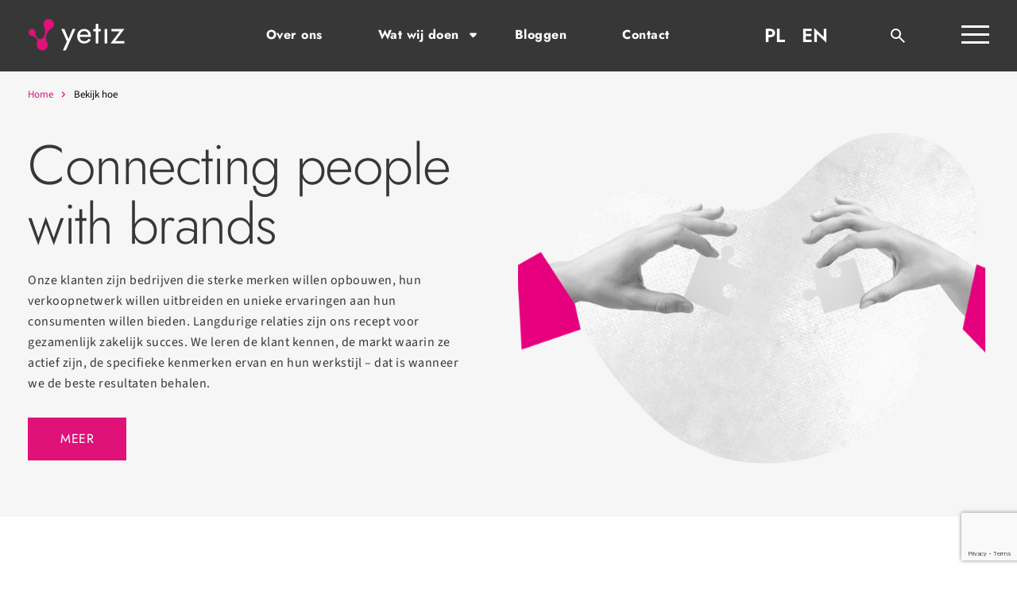

--- FILE ---
content_type: text/html; charset=UTF-8
request_url: https://yetiz.nl/bekijk-hoe/
body_size: 13124
content:
<!doctype html>
<html lang="nl-NL">
<head>
	<meta charset="UTF-8">
	<meta name="viewport" content="width=device-width, initial-scale=1">

	            <!-- Server Side Tracking by Taggrs.io --> 
            <script>(function(w,d,s,l,i){w[l]=w[l]||[];w[l].push({'gtm.start':new Date().getTime(),event:'gtm.js'});var f=d.getElementsByTagName(s) [0],j=d.createElement(s),dl=l!='dataLayer'?'&l='+l:'';j.async=true;j.src='https://utnahg.yetiz.nl/gtm.js?id='+i+dl;f.parentNode.insertBefore(j,f);})(window,document,'script','dataLayer','GTM-NC952WSW
            '); </script>
            <!-- End Server Side Tracking by Taggrs.io -->
        
	<meta name='robots' content='index, follow, max-image-preview:large, max-snippet:-1, max-video-preview:-1' />

	<!-- This site is optimized with the Yoast SEO plugin v26.7 - https://yoast.com/wordpress/plugins/seo/ -->
	<title>Mensen verbinden met merken – ontdek hoe wij dat doen</title>
	<meta name="description" content="Wij werken op een holistische manier samen met onze klanten – van een effectieve strategie en grondige data-analyse tot gepersonaliseerde communicatie en de juiste selectie van tools." />
	<link rel="canonical" href="https://yetiz.nl/bekijk-hoe/" />
	<meta property="og:locale" content="nl_NL" />
	<meta property="og:type" content="article" />
	<meta property="og:title" content="Mensen verbinden met merken – ontdek hoe wij dat doen" />
	<meta property="og:description" content="Wij werken op een holistische manier samen met onze klanten – van een effectieve strategie en grondige data-analyse tot gepersonaliseerde communicatie en de juiste selectie van tools." />
	<meta property="og:url" content="https://yetiz.nl/bekijk-hoe/" />
	<meta property="og:site_name" content="Agencja marketingowa Yetiz" />
	<meta property="article:modified_time" content="2025-02-25T11:56:13+00:00" />
	<meta name="twitter:card" content="summary_large_image" />
	<script type="application/ld+json" class="yoast-schema-graph">{"@context":"https://schema.org","@graph":[{"@type":"WebPage","@id":"https://yetiz.nl/bekijk-hoe/","url":"https://yetiz.nl/bekijk-hoe/","name":"Mensen verbinden met merken – ontdek hoe wij dat doen","isPartOf":{"@id":"https://yetiz.nl/#website"},"datePublished":"2024-08-28T08:30:43+00:00","dateModified":"2025-02-25T11:56:13+00:00","description":"Wij werken op een holistische manier samen met onze klanten – van een effectieve strategie en grondige data-analyse tot gepersonaliseerde communicatie en de juiste selectie van tools.","breadcrumb":{"@id":"https://yetiz.nl/bekijk-hoe/#breadcrumb"},"inLanguage":"nl-NL","potentialAction":[{"@type":"ReadAction","target":["https://yetiz.nl/bekijk-hoe/"]}]},{"@type":"BreadcrumbList","@id":"https://yetiz.nl/bekijk-hoe/#breadcrumb","itemListElement":[{"@type":"ListItem","position":1,"name":"Strona główna","item":"https://yetiz.nl/"},{"@type":"ListItem","position":2,"name":"Bekijk hoe"}]},{"@type":"WebSite","@id":"https://yetiz.nl/#website","url":"https://yetiz.nl/","name":"Blog - Connecting people with brands - Yetiz","description":"kompleksowy digital marketing","publisher":{"@id":"https://yetiz.nl/#organization"},"potentialAction":[{"@type":"SearchAction","target":{"@type":"EntryPoint","urlTemplate":"https://yetiz.nl/?s={search_term_string}"},"query-input":{"@type":"PropertyValueSpecification","valueRequired":true,"valueName":"search_term_string"}}],"inLanguage":"nl-NL"},{"@type":"Organization","@id":"https://yetiz.nl/#organization","name":"Blog - Connecting people with brands - Yetiz","url":"https://yetiz.nl/","logo":{"@type":"ImageObject","inLanguage":"nl-NL","@id":"https://yetiz.nl/#/schema/logo/image/","url":"https://yetiz.nl/app/uploads/2024/05/Yetiz_logo_white2.svg","contentUrl":"https://yetiz.nl/app/uploads/2024/05/Yetiz_logo_white2.svg","width":1,"height":1,"caption":"Blog - Connecting people with brands - Yetiz"},"image":{"@id":"https://yetiz.nl/#/schema/logo/image/"}}]}</script>
	<!-- / Yoast SEO plugin. -->


<link rel='dns-prefetch' href='//cdn.jsdelivr.net' />
<link rel='dns-prefetch' href='//yetiz.pl' />
<link rel="alternate" type="application/rss+xml" title="Agencja marketingowa Yetiz &raquo; Feed" href="https://yetiz.nl/feed/" />
<link rel="alternate" type="application/rss+xml" title="Agencja marketingowa Yetiz &raquo; Comments Feed" href="https://yetiz.nl/comments/feed/" />
<link rel="alternate" title="oEmbed (JSON)" type="application/json+oembed" href="https://yetiz.nl/wp-json/oembed/1.0/embed?url=https%3A%2F%2Fyetiz.nl%2Fbekijk-hoe%2F" />
<link rel="alternate" title="oEmbed (XML)" type="text/xml+oembed" href="https://yetiz.nl/wp-json/oembed/1.0/embed?url=https%3A%2F%2Fyetiz.nl%2Fbekijk-hoe%2F&#038;format=xml" />
<style id='wp-img-auto-sizes-contain-inline-css'>
img:is([sizes=auto i],[sizes^="auto," i]){contain-intrinsic-size:3000px 1500px}
/*# sourceURL=wp-img-auto-sizes-contain-inline-css */
</style>
<style id='wp-emoji-styles-inline-css'>

	img.wp-smiley, img.emoji {
		display: inline !important;
		border: none !important;
		box-shadow: none !important;
		height: 1em !important;
		width: 1em !important;
		margin: 0 0.07em !important;
		vertical-align: -0.1em !important;
		background: none !important;
		padding: 0 !important;
	}
/*# sourceURL=wp-emoji-styles-inline-css */
</style>
<link rel='stylesheet' id='wp-block-library-css' href='https://yetiz.nl/wp/wp-includes/css/dist/block-library/style.min.css?ver=6.9' media='all' />
<style id='global-styles-inline-css'>
:root{--wp--preset--aspect-ratio--square: 1;--wp--preset--aspect-ratio--4-3: 4/3;--wp--preset--aspect-ratio--3-4: 3/4;--wp--preset--aspect-ratio--3-2: 3/2;--wp--preset--aspect-ratio--2-3: 2/3;--wp--preset--aspect-ratio--16-9: 16/9;--wp--preset--aspect-ratio--9-16: 9/16;--wp--preset--color--black: #000000;--wp--preset--color--cyan-bluish-gray: #abb8c3;--wp--preset--color--white: #ffffff;--wp--preset--color--pale-pink: #f78da7;--wp--preset--color--vivid-red: #cf2e2e;--wp--preset--color--luminous-vivid-orange: #ff6900;--wp--preset--color--luminous-vivid-amber: #fcb900;--wp--preset--color--light-green-cyan: #7bdcb5;--wp--preset--color--vivid-green-cyan: #00d084;--wp--preset--color--pale-cyan-blue: #8ed1fc;--wp--preset--color--vivid-cyan-blue: #0693e3;--wp--preset--color--vivid-purple: #9b51e0;--wp--preset--gradient--vivid-cyan-blue-to-vivid-purple: linear-gradient(135deg,rgb(6,147,227) 0%,rgb(155,81,224) 100%);--wp--preset--gradient--light-green-cyan-to-vivid-green-cyan: linear-gradient(135deg,rgb(122,220,180) 0%,rgb(0,208,130) 100%);--wp--preset--gradient--luminous-vivid-amber-to-luminous-vivid-orange: linear-gradient(135deg,rgb(252,185,0) 0%,rgb(255,105,0) 100%);--wp--preset--gradient--luminous-vivid-orange-to-vivid-red: linear-gradient(135deg,rgb(255,105,0) 0%,rgb(207,46,46) 100%);--wp--preset--gradient--very-light-gray-to-cyan-bluish-gray: linear-gradient(135deg,rgb(238,238,238) 0%,rgb(169,184,195) 100%);--wp--preset--gradient--cool-to-warm-spectrum: linear-gradient(135deg,rgb(74,234,220) 0%,rgb(151,120,209) 20%,rgb(207,42,186) 40%,rgb(238,44,130) 60%,rgb(251,105,98) 80%,rgb(254,248,76) 100%);--wp--preset--gradient--blush-light-purple: linear-gradient(135deg,rgb(255,206,236) 0%,rgb(152,150,240) 100%);--wp--preset--gradient--blush-bordeaux: linear-gradient(135deg,rgb(254,205,165) 0%,rgb(254,45,45) 50%,rgb(107,0,62) 100%);--wp--preset--gradient--luminous-dusk: linear-gradient(135deg,rgb(255,203,112) 0%,rgb(199,81,192) 50%,rgb(65,88,208) 100%);--wp--preset--gradient--pale-ocean: linear-gradient(135deg,rgb(255,245,203) 0%,rgb(182,227,212) 50%,rgb(51,167,181) 100%);--wp--preset--gradient--electric-grass: linear-gradient(135deg,rgb(202,248,128) 0%,rgb(113,206,126) 100%);--wp--preset--gradient--midnight: linear-gradient(135deg,rgb(2,3,129) 0%,rgb(40,116,252) 100%);--wp--preset--font-size--small: 13px;--wp--preset--font-size--medium: 20px;--wp--preset--font-size--large: 36px;--wp--preset--font-size--x-large: 42px;--wp--preset--spacing--20: 0.44rem;--wp--preset--spacing--30: 0.67rem;--wp--preset--spacing--40: 1rem;--wp--preset--spacing--50: 1.5rem;--wp--preset--spacing--60: 2.25rem;--wp--preset--spacing--70: 3.38rem;--wp--preset--spacing--80: 5.06rem;--wp--preset--shadow--natural: 6px 6px 9px rgba(0, 0, 0, 0.2);--wp--preset--shadow--deep: 12px 12px 50px rgba(0, 0, 0, 0.4);--wp--preset--shadow--sharp: 6px 6px 0px rgba(0, 0, 0, 0.2);--wp--preset--shadow--outlined: 6px 6px 0px -3px rgb(255, 255, 255), 6px 6px rgb(0, 0, 0);--wp--preset--shadow--crisp: 6px 6px 0px rgb(0, 0, 0);}:where(.is-layout-flex){gap: 0.5em;}:where(.is-layout-grid){gap: 0.5em;}body .is-layout-flex{display: flex;}.is-layout-flex{flex-wrap: wrap;align-items: center;}.is-layout-flex > :is(*, div){margin: 0;}body .is-layout-grid{display: grid;}.is-layout-grid > :is(*, div){margin: 0;}:where(.wp-block-columns.is-layout-flex){gap: 2em;}:where(.wp-block-columns.is-layout-grid){gap: 2em;}:where(.wp-block-post-template.is-layout-flex){gap: 1.25em;}:where(.wp-block-post-template.is-layout-grid){gap: 1.25em;}.has-black-color{color: var(--wp--preset--color--black) !important;}.has-cyan-bluish-gray-color{color: var(--wp--preset--color--cyan-bluish-gray) !important;}.has-white-color{color: var(--wp--preset--color--white) !important;}.has-pale-pink-color{color: var(--wp--preset--color--pale-pink) !important;}.has-vivid-red-color{color: var(--wp--preset--color--vivid-red) !important;}.has-luminous-vivid-orange-color{color: var(--wp--preset--color--luminous-vivid-orange) !important;}.has-luminous-vivid-amber-color{color: var(--wp--preset--color--luminous-vivid-amber) !important;}.has-light-green-cyan-color{color: var(--wp--preset--color--light-green-cyan) !important;}.has-vivid-green-cyan-color{color: var(--wp--preset--color--vivid-green-cyan) !important;}.has-pale-cyan-blue-color{color: var(--wp--preset--color--pale-cyan-blue) !important;}.has-vivid-cyan-blue-color{color: var(--wp--preset--color--vivid-cyan-blue) !important;}.has-vivid-purple-color{color: var(--wp--preset--color--vivid-purple) !important;}.has-black-background-color{background-color: var(--wp--preset--color--black) !important;}.has-cyan-bluish-gray-background-color{background-color: var(--wp--preset--color--cyan-bluish-gray) !important;}.has-white-background-color{background-color: var(--wp--preset--color--white) !important;}.has-pale-pink-background-color{background-color: var(--wp--preset--color--pale-pink) !important;}.has-vivid-red-background-color{background-color: var(--wp--preset--color--vivid-red) !important;}.has-luminous-vivid-orange-background-color{background-color: var(--wp--preset--color--luminous-vivid-orange) !important;}.has-luminous-vivid-amber-background-color{background-color: var(--wp--preset--color--luminous-vivid-amber) !important;}.has-light-green-cyan-background-color{background-color: var(--wp--preset--color--light-green-cyan) !important;}.has-vivid-green-cyan-background-color{background-color: var(--wp--preset--color--vivid-green-cyan) !important;}.has-pale-cyan-blue-background-color{background-color: var(--wp--preset--color--pale-cyan-blue) !important;}.has-vivid-cyan-blue-background-color{background-color: var(--wp--preset--color--vivid-cyan-blue) !important;}.has-vivid-purple-background-color{background-color: var(--wp--preset--color--vivid-purple) !important;}.has-black-border-color{border-color: var(--wp--preset--color--black) !important;}.has-cyan-bluish-gray-border-color{border-color: var(--wp--preset--color--cyan-bluish-gray) !important;}.has-white-border-color{border-color: var(--wp--preset--color--white) !important;}.has-pale-pink-border-color{border-color: var(--wp--preset--color--pale-pink) !important;}.has-vivid-red-border-color{border-color: var(--wp--preset--color--vivid-red) !important;}.has-luminous-vivid-orange-border-color{border-color: var(--wp--preset--color--luminous-vivid-orange) !important;}.has-luminous-vivid-amber-border-color{border-color: var(--wp--preset--color--luminous-vivid-amber) !important;}.has-light-green-cyan-border-color{border-color: var(--wp--preset--color--light-green-cyan) !important;}.has-vivid-green-cyan-border-color{border-color: var(--wp--preset--color--vivid-green-cyan) !important;}.has-pale-cyan-blue-border-color{border-color: var(--wp--preset--color--pale-cyan-blue) !important;}.has-vivid-cyan-blue-border-color{border-color: var(--wp--preset--color--vivid-cyan-blue) !important;}.has-vivid-purple-border-color{border-color: var(--wp--preset--color--vivid-purple) !important;}.has-vivid-cyan-blue-to-vivid-purple-gradient-background{background: var(--wp--preset--gradient--vivid-cyan-blue-to-vivid-purple) !important;}.has-light-green-cyan-to-vivid-green-cyan-gradient-background{background: var(--wp--preset--gradient--light-green-cyan-to-vivid-green-cyan) !important;}.has-luminous-vivid-amber-to-luminous-vivid-orange-gradient-background{background: var(--wp--preset--gradient--luminous-vivid-amber-to-luminous-vivid-orange) !important;}.has-luminous-vivid-orange-to-vivid-red-gradient-background{background: var(--wp--preset--gradient--luminous-vivid-orange-to-vivid-red) !important;}.has-very-light-gray-to-cyan-bluish-gray-gradient-background{background: var(--wp--preset--gradient--very-light-gray-to-cyan-bluish-gray) !important;}.has-cool-to-warm-spectrum-gradient-background{background: var(--wp--preset--gradient--cool-to-warm-spectrum) !important;}.has-blush-light-purple-gradient-background{background: var(--wp--preset--gradient--blush-light-purple) !important;}.has-blush-bordeaux-gradient-background{background: var(--wp--preset--gradient--blush-bordeaux) !important;}.has-luminous-dusk-gradient-background{background: var(--wp--preset--gradient--luminous-dusk) !important;}.has-pale-ocean-gradient-background{background: var(--wp--preset--gradient--pale-ocean) !important;}.has-electric-grass-gradient-background{background: var(--wp--preset--gradient--electric-grass) !important;}.has-midnight-gradient-background{background: var(--wp--preset--gradient--midnight) !important;}.has-small-font-size{font-size: var(--wp--preset--font-size--small) !important;}.has-medium-font-size{font-size: var(--wp--preset--font-size--medium) !important;}.has-large-font-size{font-size: var(--wp--preset--font-size--large) !important;}.has-x-large-font-size{font-size: var(--wp--preset--font-size--x-large) !important;}
/*# sourceURL=global-styles-inline-css */
</style>

<style id='classic-theme-styles-inline-css'>
/*! This file is auto-generated */
.wp-block-button__link{color:#fff;background-color:#32373c;border-radius:9999px;box-shadow:none;text-decoration:none;padding:calc(.667em + 2px) calc(1.333em + 2px);font-size:1.125em}.wp-block-file__button{background:#32373c;color:#fff;text-decoration:none}
/*# sourceURL=/wp-includes/css/classic-themes.min.css */
</style>
<link rel='stylesheet' id='foobox-free-min-css' href='https://yetiz.nl/app/plugins/foobox-image-lightbox/free/css/foobox.free.min.css?ver=2.7.35' media='all' />
<link rel='stylesheet' id='wpml-legacy-horizontal-list-0-css' href='https://yetiz.nl/app/plugins/sitepress-multilingual-cms/templates/language-switchers/legacy-list-horizontal/style.min.css?ver=1' media='all' />
<link rel='stylesheet' id='yetiz-bootstrap-css' href='https://yetiz.nl/app/themes/yetiz/assets/css/min/bootstrap.min.css?ver=1.0' media='all' />
<link rel='stylesheet' id='yetiz-owl-css' href='https://yetiz.nl/app/themes/yetiz/assets/css/min/owl.carousel.min.css?ver=1.0' media='all' />
<link rel='stylesheet' id='yetiz-animate-css' href='https://yetiz.nl/app/themes/yetiz/assets/css/min/aos.min.css?ver=1.0' media='all' />
<link rel='stylesheet' id='yetiz-style-css' href='https://yetiz.nl/app/themes/yetiz/assets/css/partials/styles.css?ver=1.6' media='all' />
<script id="wpml-cookie-js-extra">
var wpml_cookies = {"wp-wpml_current_language":{"value":"nl","expires":1,"path":"/"}};
var wpml_cookies = {"wp-wpml_current_language":{"value":"nl","expires":1,"path":"/"}};
//# sourceURL=wpml-cookie-js-extra
</script>
<script src="https://yetiz.nl/app/plugins/sitepress-multilingual-cms/res/js/cookies/language-cookie.js?ver=485900" id="wpml-cookie-js" defer data-wp-strategy="defer"></script>
<script src="https://yetiz.nl/app/themes/yetiz/assets/js/min/jquery-3.7.1.min.js?ver=1.11.5" id="jquery-js"></script>
<script id="foobox-free-min-js-before">
/* Run FooBox FREE (v2.7.35) */
var FOOBOX = window.FOOBOX = {
	ready: true,
	disableOthers: false,
	o: {wordpress: { enabled: true }, countMessage:'image %index of %total', captions: { dataTitle: ["captionTitle","title"], dataDesc: ["captionDesc","description"] }, rel: '', excludes:'.fbx-link,.nofoobox,.nolightbox,a[href*="pinterest.com/pin/create/button/"]', affiliate : { enabled: false }},
	selectors: [
		".gallery", ".wp-block-gallery", ".wp-caption", ".wp-block-image", "a:has(img[class*=wp-image-])", ".foobox"
	],
	pre: function( $ ){
		// Custom JavaScript (Pre)
		
	},
	post: function( $ ){
		// Custom JavaScript (Post)
		
		// Custom Captions Code
		
	},
	custom: function( $ ){
		// Custom Extra JS
		
	}
};
//# sourceURL=foobox-free-min-js-before
</script>
<script src="https://yetiz.nl/app/plugins/foobox-image-lightbox/free/js/foobox.free.min.js?ver=2.7.35" id="foobox-free-min-js"></script>
<script id="wpml-xdomain-data-js-extra">
var wpml_xdomain_data = {"css_selector":"wpml-ls-item","ajax_url":"https://yetiz.nl/wp/wp-admin/admin-ajax.php","current_lang":"nl","_nonce":"16f0a81f54"};
//# sourceURL=wpml-xdomain-data-js-extra
</script>
<script src="https://yetiz.nl/app/plugins/sitepress-multilingual-cms/res/js/xdomain-data.js?ver=485900" id="wpml-xdomain-data-js" defer data-wp-strategy="defer"></script>
<link rel="https://api.w.org/" href="https://yetiz.nl/wp-json/" /><link rel="alternate" title="JSON" type="application/json" href="https://yetiz.nl/wp-json/wp/v2/pages/5391" /><link rel="EditURI" type="application/rsd+xml" title="RSD" href="https://yetiz.nl/wp/xmlrpc.php?rsd" />
<meta name="generator" content="WordPress 6.9" />
<link rel='shortlink' href='https://yetiz.nl/?p=5391' />
<meta name="generator" content="WPML ver:4.8.6 stt:37,1,40;" />
		<script>
			document.documentElement.className = document.documentElement.className.replace('no-js', 'js');
		</script>
				<style>
			.no-js img.lazyload {
				display: none;
			}

			figure.wp-block-image img.lazyloading {
				min-width: 150px;
			}

						.lazyload, .lazyloading {
				opacity: 0;
			}

			.lazyloaded {
				opacity: 1;
				transition: opacity 400ms;
				transition-delay: 0ms;
			}

					</style>
		<link rel="icon" href="https://yetiz.nl/app/smush-webp/2024/05/cropped-cropped-cropped-cropped-Projekt-bez-nazwy-10-32x32-1-32x32.png.webp" sizes="32x32" />
<link rel="icon" href="https://yetiz.nl/app/smush-webp/2024/05/cropped-cropped-cropped-cropped-Projekt-bez-nazwy-10-32x32-1-192x192.png.webp" sizes="192x192" />
<link rel="apple-touch-icon" href="https://yetiz.nl/app/smush-webp/2024/05/cropped-cropped-cropped-cropped-Projekt-bez-nazwy-10-32x32-1-180x180.png.webp" />
<meta name="msapplication-TileImage" content="https://yetiz.nl/app/uploads/2024/05/cropped-cropped-cropped-cropped-Projekt-bez-nazwy-10-32x32-1-270x270.png" />
</head>

<body class="wp-singular page-template-default page page-id-5391 wp-theme-yetiz">

            <!-- Server Side Tracking by Taggrs.io (noscript) -->
            <noscript><iframe src="https://utnahg.yetiz.nl/ns.html?id=GTM-NC952WSW" height="0" width="0" style="display:none;visibility:hidden"></iframe></noscript>
            <!--End Server Side Tracking by Taggrs.io (noscript)-->
        

<header id="head" class="site-header">

	<div class="header-main">
		<div class="container-fluid">
			<div class="row align-items-center">
				 
				<div class="col-4 col-lg-2">
					<div class="logo">
						<a href="https://yetiz.nl">
							<img data-src="https://yetiz.nl/app/uploads/2024/05/Yetiz_logo_white2.svg" alt="yetiz" src="[data-uri]" class="lazyload" />
						</a>
					</div>
				</div>
				
				<div class="col-6 col-lg-7 menu-container-desktop">
					<nav id="site-navigation" class="main-navigation">
						<div class="menu-menu-glowne-holenderski-container"><ul id="primary-menu" class="menu"><li id="menu-item-5501" class="menu-item menu-item-type-post_type menu-item-object-page menu-item-5501"><a href="https://yetiz.nl/over-ons/">Over ons</a></li>
<li id="menu-item-5502" class="menu-item menu-item-type-custom menu-item-object-custom menu-item-has-children menu-item-5502"><a href="#co-robimy">Wat wij doen</a>
<ul class="sub-menu">
	<li id="menu-item-5503" class="menu-item menu-item-type-post_type menu-item-object-page menu-item-5503"><a href="https://yetiz.nl/account-based-marketing/">Account Based Marketing</a></li>
	<li id="menu-item-5504" class="menu-item menu-item-type-post_type menu-item-object-page menu-item-5504"><a href="https://yetiz.nl/brand-building/">Brand building</a></li>
	<li id="menu-item-5505" class="menu-item menu-item-type-post_type menu-item-object-page menu-item-5505"><a href="https://yetiz.nl/anywhere-commerce/">Anywhere commerce</a></li>
</ul>
</li>
<li id="menu-item-5506" class="menu-item menu-item-type-post_type menu-item-object-page menu-item-5506"><a href="https://yetiz.nl/bloggen/">Bloggen</a></li>
<li id="menu-item-5508" class="menu-item menu-item-type-post_type menu-item-object-page menu-item-5508"><a href="https://yetiz.nl/contact/">Contact</a></li>
</ul></div>					</nav>
				</div>

				<div class="col-md-3 ms-auto col-lg-1 col-3 lang">
					<section id="icl_lang_sel_widget-2" class="widget widget_icl_lang_sel_widget">
<div class="wpml-ls-sidebars-sidebar-1 wpml-ls wpml-ls-legacy-list-horizontal">
	<ul role="menu"><li class="wpml-ls-slot-sidebar-1 wpml-ls-item wpml-ls-item-pl wpml-ls-first-item wpml-ls-item-legacy-list-horizontal" role="none">
				<a href="https://yetiz.pl/sprawdz-jak/" class="wpml-ls-link" role="menuitem"  aria-label="Overschakelen naar PL" title="Overschakelen naar PL" >
                    <span class="wpml-ls-native" lang="pl">PL</span></a>
			</li><li class="wpml-ls-slot-sidebar-1 wpml-ls-item wpml-ls-item-en wpml-ls-last-item wpml-ls-item-legacy-list-horizontal" role="none">
				<a href="https://yetiz.com/check-how/" class="wpml-ls-link" role="menuitem"  aria-label="Overschakelen naar EN" title="Overschakelen naar EN" >
                    <span class="wpml-ls-native" lang="en">EN</span></a>
			</li></ul>
</div>
</section>				</div>

				<div class="col-md-1 col-2 search">
					<div id="search-run">
						<a href="#" id="search-button">
							<img data-src="https://yetiz.nl/app/themes/yetiz/assets/img/search-white.svg" alt="search" src="[data-uri]" class="lazyload">
						</a>
					</div>
				</div>

				<div class="col-md-3 col-lg-1 col-2 justify-content-end text-right desktop-hamburger">
					<a href="#" id="menu-right-button">
						<div id="desktop-button">
							<span></span>
							<span></span>
							<span></span>
						</div>
					</a>
				</div>

			</div>

			<div class="subsidiary-menu"> 
				<a href="#" id="sub-close">
					<div class="close">
						<span></span>
						<span></span>
					</div>
				</a>
				<nav id="site-navigation-mobile" class="main-navigation-mobile">
					<div class="menu-menu-glowne-holenderski-container"><ul id="primary-menu" class="menu"><li class="menu-item menu-item-type-post_type menu-item-object-page menu-item-5501"><a href="https://yetiz.nl/over-ons/">Over ons</a></li>
<li class="menu-item menu-item-type-custom menu-item-object-custom menu-item-has-children menu-item-5502"><a href="#co-robimy">Wat wij doen</a>
<ul class="sub-menu">
	<li class="menu-item menu-item-type-post_type menu-item-object-page menu-item-5503"><a href="https://yetiz.nl/account-based-marketing/">Account Based Marketing</a></li>
	<li class="menu-item menu-item-type-post_type menu-item-object-page menu-item-5504"><a href="https://yetiz.nl/brand-building/">Brand building</a></li>
	<li class="menu-item menu-item-type-post_type menu-item-object-page menu-item-5505"><a href="https://yetiz.nl/anywhere-commerce/">Anywhere commerce</a></li>
</ul>
</li>
<li class="menu-item menu-item-type-post_type menu-item-object-page menu-item-5506"><a href="https://yetiz.nl/bloggen/">Bloggen</a></li>
<li class="menu-item menu-item-type-post_type menu-item-object-page menu-item-5508"><a href="https://yetiz.nl/contact/">Contact</a></li>
</ul></div>				</nav>
				
				<hr/>

				<nav id="right-navigation" class="side-navigation">
				<div class="menu-menu-boczne-holenderski-container"><ul id="subsidiary-menu" class="menu"><li id="menu-item-5517" class="menu-item menu-item-type-post_type menu-item-object-page current-menu-item page_item page-item-5391 current_page_item menu-item-5517"><a href="https://yetiz.nl/bekijk-hoe/" aria-current="page">Bekijk hoe</a></li>
<li id="menu-item-5518" class="menu-item menu-item-type-post_type menu-item-object-page menu-item-5518"><a href="https://yetiz.nl/merkstrategie-en-communicatie/">Merkstrategie en communicatie</a></li>
<li id="menu-item-5519" class="menu-item menu-item-type-post_type menu-item-object-page menu-item-5519"><a href="https://yetiz.nl/betaalde-verkeersbronnen/">Betaalde verkeersbronnen</a></li>
<li id="menu-item-5520" class="menu-item menu-item-type-post_type menu-item-object-page menu-item-5520"><a href="https://yetiz.nl/web-analytics/">Web Analytics</a></li>
<li id="menu-item-5521" class="menu-item menu-item-type-post_type menu-item-object-page menu-item-5521"><a href="https://yetiz.nl/het-maken-van-websites-en-applicaties/">Het maken van websites en applicaties</a></li>
<li id="menu-item-5522" class="menu-item menu-item-type-post_type menu-item-object-page menu-item-5522"><a href="https://yetiz.nl/ux-ui-design/">UX/UI design</a></li>
<li id="menu-item-5523" class="menu-item menu-item-type-post_type menu-item-object-page menu-item-5523"><a href="https://yetiz.nl/marketingautomatisering/">Marketing automation</a></li>
<li id="menu-item-5524" class="menu-item menu-item-type-post_type menu-item-object-page menu-item-5524"><a href="https://yetiz.nl/social-media-en-influencer-marketing/">Social media en influencer marketing</a></li>
<li id="menu-item-5525" class="menu-item menu-item-type-post_type menu-item-object-page menu-item-5525"><a href="https://yetiz.nl/creatie-en-contentmarketing/">Creatie en contentmarketing</a></li>
</ul></div>				</nav>
			</div>
			<div class="overlay"></div>
			
		</div>
	</div>

	<div class="search-box">
		<div id="close-form">
			<img data-src="https://yetiz.nl/app/themes/yetiz/assets/img/close-white.svg" alt="search" src="[data-uri]" class="lazyload">
		</div>
		<div class="form-container">
			<form role="search" method="get" class="search-form" action="https://yetiz.nl/">
				<label>
					<span class="screen-reader-text">Search for:</span>
					<input type="search" class="search-field" placeholder="Search &hellip;" value="" name="s" />
				</label>
				<input type="submit" class="search-submit" value="Search" />
			</form>		</div>
	</div>
</header>
	<main id="primary" class="site-main">

		<div class="breadcrumbs">
			<div class="container-fluid">
				<div class="row">
					<div class="col-12">
						<span class="pink"><a href="https://yetiz.pl/">Home</a> <span class="sep sep-pink"></span></span> 
						Bekijk hoe					</div>
				</div>
			</div>
		</div>

		<div id="post-5391" class="post-5391 page type-page status-publish hentry">
	
	<div class="entry-content">
		
<div class="text-image " style="background-color: #f6f6f6;">
    <div class="container-fluid right">
        <div class="row align-items-center">
            <div class="col-md-6 text-container" data-aos="fade-right">
                <div class="text">
                    <h1>Connecting people with brands</h1>
<p>Onze klanten zijn bedrijven die sterke merken willen opbouwen, hun verkoopnetwerk willen uitbreiden en unieke ervaringen aan hun consumenten willen bieden. Langdurige relaties zijn ons recept voor gezamenlijk zakelijk succes. We leren de klant kennen, de markt waarin ze actief zijn, de specifieke kenmerken ervan en hun werkstijl – dat is wanneer we de beste resultaten behalen.</p>

                                            <div class="button-container">
                            <a class="button" href="#more">
                                Meer                            </a>
                        </div>
                    
                                    </div>
            </div>
            <div class="col-md-6 image-container" data-aos="fade-left">
                <div class="image">
                    <img decoding="async" data-src="https://yetiz.nl/app/uploads/2024/08/sprawdz-jak.png" alt="" src="[data-uri]" class="lazyload" style="--smush-placeholder-width: 734px; --smush-placeholder-aspect-ratio: 734/559;">
                </div>
            </div>
        </div>
    </div>
</div>


<div id="more" class="text-block  center" style="">
    <div class="container-fluid">
        <div class="row align-items-center">
            <div class="col-md-12 content-container ms-auto me-auto" data-aos="fade-in" data-aos-duration="2000" data-aos-delay="200">
                <h2><strong>5 principes waarnaar wij werken</strong></h2>
            </div>
        </div>
    </div>
</div>


<div id="" class="cols hide-padding " style=" padding-bottom: 0;">
    <div class="container-fluid">
        <div class="row cols-row style2">
             
                        
                
                    <div class="item col-md-6 col-12 " data-aos="fade-up" data-aos-delay="100">
                        
                        
                            <div class="boxs2 ">
                                <p><strong>Wij creëren strategieën die werken</strong></p>
<p>Onze strategieën lijken op een nauwkeurig getekende kaart die de doelstellingen van jouw bedrijf en de stappen die we nemen om deze te bereiken, in kaart brengt. Door het plan te volgen, bieden we een duidelijke route naar succes.</p>
<p>Wij zorgen voor consistente ervaringen op elk klantcontactpunt. Dit is een cruciaal element voor het opbouwen van vertrouwen en klantloyaliteit.</p>
<p>Wij geloven in het behouden van een balans tussen verkoopactiviteiten en het opbouwen van een sterk merk. Onze strategieën houden rekening met zowel kortetermijndoelen op het gebied van verkoop als de langetermijnontwikkeling van het merk, waardoor duurzaam succes mogelijk wordt.</p>
<p>Onze strategieën zijn effectief omdat we hun uitvoering voortdurend monitoren. Hierdoor kunnen we onze acties aanpassen aan een veranderende omgeving.</p>
      
                                
                                                            </div>

                                            </div>

                
                        
                
                    <div class="item col-md-6 col-12 " data-aos="fade-up" data-aos-delay="200">
                        
                        
                            <div class="boxs2 ">
                                <p><strong>Wij nemen beslissingen op basis van data</strong></p>
<p>Onze acties zijn gebaseerd op betrouwbare data-analyse en een nauwkeurige beoordeling van de zakelijke omgeving. We maken gebruik van gegevens uit analysetools, voeren analyses uit van marktomstandigheden en trends, en doen zowel kwantitatief als kwalitatief onderzoek.</p>
<p>De voorbereiding van elk concept begint met een grondige verificatie van de datakwaliteit en de bronnen ervan. Als er geen bestaande gegevens beschikbaar zijn, starten we met het verzamelen ervan.</p>
<p>De volgende stap is een analyse van de bedrijfsindicatoren.</p>
<p>We vergelijken deze met relevante parameters in analysetools en creëren zo een vereenvoudigd econometrisch model.</p>
<p>Deze aanpak stelt ons in staat om effectieve strategieën, tactieken en campagnes te ontwikkelen, gebaseerd op meetbare, specifieke en haalbare (SMART) doelstellingen.</p>
      
                                
                                                            </div>

                                            </div>

                
                        
                
                    <div class="item col-md-6 col-12 " data-aos="fade-up" data-aos-delay="300">
                        
                        
                            <div class="boxs2 ">
                                <p><strong>Wij geven prioriteit aan gepersonaliseerde communicatie</strong></p>
<p>Het creëren van echt gepersonaliseerde communicatie begint met een diepgaand begrip van de doelgroepen door middel van analyse van demografische en psychografische gegevens, marktonderzoek en inzichten van bestaande klanten van het merk.</p>
<p>Op basis van de data creëren we segmenten en passen we content aan op voorkeuren, gedrag en behoeften. We personaliseren niet alleen communicatie, maar ook de klantervaring tijdens hun interacties met het merk, waarbij we zorgen voor een consistente merkperceptie.</p>
<p>We maken gebruik van tools die ons helpen het gedrag van consumenten te monitoren en analyseren, zodat we onze acties in real-time kunnen aanpassen. We moedigen klanten aan om feedback te geven, wat ons helpt hun behoeften en verwachtingen nog beter te begrijpen.</p>
      
                                
                                                            </div>

                                            </div>

                
                        
                
                    <div class="item col-md-6 col-12 " data-aos="fade-up" data-aos-delay="400">
                        
                        
                            <div class="boxs2 ">
                                <p><strong>Wij selecteren de juiste tools</strong></p>
<p>Bij Yetiz begrijpen we dat niet de tools, maar doordachte communicatie merken helpt groeien. We kiezen de juiste tools om deze communicatie te ondersteunen.</p>
<p>We analyseren bedrijfsdoelen en de doelgroep en evalueren vervolgens de beschikbare tools op de markt. Uit deze opties selecteren we de beste op basis van functionaliteit, kosten en groeimogelijkheden.</p>
<p>Dankzij onze ervaring en samenwerking met diverse sectoren beschikken we over uitgebreide kennis van de beschikbare technologieën. Het kiezen van de juiste tools stelt ons in staat om marketingkosten te optimaliseren en aanzienlijk tijd te besparen.</p>
<p>We implementeren technologie efficiënt en configureren de tools. We testen en optimaliseren activiteiten en coördineren de samenwerking tussen teams om de beste resultaten te behalen.</p>
      
                                
                                                            </div>

                                            </div>

                
                        
                
                    <div class="item col-md-6 col-12 full-width" data-aos="fade-up" data-aos-delay="500">
                        
                        
                            <div class="boxs2 ">
                                <p><strong>Wij ontwerpen boeiende campagnes</strong></p>
<p>Reclamecampagnes zijn het eindproduct van onze marketinginspanningen. We bouwen een samenhangend verhaal op basis van kennis over potentiële klanten. We zorgen ervoor dat communicatie authentiek is en de werkelijke waarden van het bedrijf weerspiegelt. Onze boodschap is gebaseerd op positieve emoties.</p>
<p>Wij geloven dat technologie alleen een concurrentievoordeel biedt als het wordt ondersteund door emotioneel afgestemde communicatie.</p>
<p>We kiezen tools die marketingautomatisering combineren met gepersonaliseerde boodschappen, wat leidt tot een hogere betrokkenheid dan traditionele, massale campagnes.</p>
<p>We monitoren de reacties en betrokkenheid van gebruikers. Door de resultaten te analyseren, kunnen we strategieën aanpassen, de meest effectieve acties identificeren en verbeterpunten bepalen. Op deze manier perfectioneren we onze campagnes voortdurend.</p>
      
                                
                                                            </div>

                                            </div>

                
                   

        </div>
    </div>
</div>


<div id="" class="text-block  center" style="">
    <div class="container-fluid">
        <div class="row align-items-center">
            <div class="col-md-12 content-container ms-auto me-auto" data-aos="fade-in" data-aos-duration="2000" data-aos-delay="200">
                <h2><strong>Hoe ziet samenwerken met ons eruit?<br />
</strong></h2>
            </div>
        </div>
    </div>
</div>

<div class="slider">
    <div class="container-fluid">
        <div class="row">
            <div class="col-12">

                <div class="owl-carousel owl-theme slider-carousel">
                    
                        <div class="item">
                            <div class="row">
                                <div class="col-md-6" data-aos="fade-in" data-aos-delay="200">
                                    <div class="r-desc">
                                    <h2>1</h2>
<h4>Inzicht in het Bedrijf van de Klant <strong>en Marktanalyse</strong></h4>
<p>We beginnen onze samenwerking met een gesprek waarin we informatie verzamelen over de klant, hun behoeften, verwachtingen en middelen. Deze kennis wordt aangevuld met onderzoek en marktanalyse om een volledig beeld van de huidige situatie te krijgen.</p>
                                    </div>
                                </div>
                                <div class="col-md-5 ms-auto image-container" data-aos="fade-in" data-aos-delay="800">
                                    <div class="image">
                                        <img decoding="async" data-src="https://yetiz.nl/app/uploads/2024/08/Poznanie-biznesu-klienta-i-analizy-rynku.png" alt="" src="[data-uri]" class="lazyload" style="--smush-placeholder-width: 1080px; --smush-placeholder-aspect-ratio: 1080/1080;">
                                    </div>
                                </div>
                            </div>
                        </div>

                    
                        <div class="item">
                            <div class="row">
                                <div class="col-md-6" data-aos="fade-in" data-aos-delay="200">
                                    <div class="r-desc">
                                    <h2>2</h2>
<h4>Doelen en <strong>Strategie Bepalen</strong></h4>
<p>Wij werken op basis van meetbare bedrijfs- en communicatie-doelen die samen met de klant worden vastgesteld. Op basis hiervan ontwikkelen we een strategie die nodig is om deze doelen te realiseren.</p>
                                    </div>
                                </div>
                                <div class="col-md-5 ms-auto image-container" data-aos="fade-in" data-aos-delay="800">
                                    <div class="image">
                                        <img decoding="async" data-src="https://yetiz.nl/app/uploads/2024/09/Okreslenie-celow_i_strategia.png" alt="" src="[data-uri]" class="lazyload" style="--smush-placeholder-width: 638px; --smush-placeholder-aspect-ratio: 638/522;">
                                    </div>
                                </div>
                            </div>
                        </div>

                    
                        <div class="item">
                            <div class="row">
                                <div class="col-md-6" data-aos="fade-in" data-aos-delay="200">
                                    <div class="r-desc">
                                    <h2>3</h2>
<h4><strong>Actieplan</strong> en Toegewijd Team</h4>
<p>We starten onze samenwerking met een gesprek waarin we informatie verzamelen over de klant, hun behoeften, verwachtingen en middelen. Deze kennis wordt aangevuld met onderzoek en marktanalyse om een volledig beeld van de huidige situatie te krijgen.</p>
                                    </div>
                                </div>
                                <div class="col-md-5 ms-auto image-container" data-aos="fade-in" data-aos-delay="800">
                                    <div class="image">
                                        <img decoding="async" data-src="https://yetiz.nl/app/uploads/2024/09/Rekomendacje-i-nowe-mozliwosci-rozwoju-1-1.png" alt="" src="[data-uri]" class="lazyload" style="--smush-placeholder-width: 1080px; --smush-placeholder-aspect-ratio: 1080/1072;">
                                    </div>
                                </div>
                            </div>
                        </div>

                    
                        <div class="item">
                            <div class="row">
                                <div class="col-md-6" data-aos="fade-in" data-aos-delay="200">
                                    <div class="r-desc">
                                    <h2>4</h2>
<h4><strong>Implementatie</strong> en Regelmatige Vergaderingen</h4>
<p>Terwijl het team van specialisten de geplande acties uitvoert, blijft de Account Manager in voortdurend contact met de klant. Onze beste praktijk is het houden van regelmatige vergaderingen waarin we het lopende werk bespreken. We zorgen voor een soepele informatiestroom.</p>
                                    </div>
                                </div>
                                <div class="col-md-5 ms-auto image-container" data-aos="fade-in" data-aos-delay="800">
                                    <div class="image">
                                        <img decoding="async" data-src="https://yetiz.nl/app/uploads/2024/09/realizacja_-i-cykliczne_spotkania-1.png" alt="" src="[data-uri]" class="lazyload" style="--smush-placeholder-width: 708px; --smush-placeholder-aspect-ratio: 708/678;">
                                    </div>
                                </div>
                            </div>
                        </div>

                    
                        <div class="item">
                            <div class="row">
                                <div class="col-md-6" data-aos="fade-in" data-aos-delay="200">
                                    <div class="r-desc">
                                    <h2>5</h2>
<h4>Interactieve <strong>Rapporten en Inzichten</strong></h4>
<p>Onze specialisten maken regelmatige, interactieve rapporten die samen met de klant tijdens vergaderingen worden besproken. Op basis hiervan trekken we conclusies, optimaliseren we acties en bereiden we nieuwe aanbevelingen voor.</p>
                                    </div>
                                </div>
                                <div class="col-md-5 ms-auto image-container" data-aos="fade-in" data-aos-delay="800">
                                    <div class="image">
                                        <img decoding="async" data-src="https://yetiz.nl/app/uploads/2024/08/Interaktywne-raporty-i-wnioskowanie.png" alt="" src="[data-uri]" class="lazyload" style="--smush-placeholder-width: 1080px; --smush-placeholder-aspect-ratio: 1080/1080;">
                                    </div>
                                </div>
                            </div>
                        </div>

                    
                        <div class="item">
                            <div class="row">
                                <div class="col-md-6" data-aos="fade-in" data-aos-delay="200">
                                    <div class="r-desc">
                                    <h2>6</h2>
<h4>Aanbevelingen en <strong>Nieuwe Mogelijkheden</strong> voor Groei</h4>
<p>Wij bouwen relaties op met het oog op lange-termijn samenwerking. We plannen en stellen toekomstgerichte oplossingen voor die het merk van onze klant versterken en de verkoop ondersteunen.</p>
                                    </div>
                                </div>
                                <div class="col-md-5 ms-auto image-container" data-aos="fade-in" data-aos-delay="800">
                                    <div class="image">
                                        <img decoding="async" data-src="https://yetiz.nl/app/uploads/2024/08/Okreslenie-celow-i-strategia.png" alt="" src="[data-uri]" class="lazyload" style="--smush-placeholder-width: 1080px; --smush-placeholder-aspect-ratio: 1080/1080;">
                                    </div>
                                </div>
                            </div>
                        </div>

                                    </div> 

            </div>   
        </div>    
    </div>    
</div>	</div>
	
</div>

	</main><!-- #main -->

<footer id="colophon" class="site-footer">
    
    <div class="bottom-content">
            <div class="container-fluid">
                <div class="row">
                    
                    <div class="col-md-3">
                        <div class="logo">
                            <a href="https://yetiz.nl">
                                <img data-src="https://yetiz.nl/app/uploads/2024/05/Yetiz_logo_white2.svg" alt="yetiz" src="[data-uri]" class="lazyload" />
                            </a>
                        </div>

                        <div class="social-desc">
                            <p>Volg ons op LinkedIn</p>
                        </div>

                        <div class="socials">
                                                            <div class="col-auto social-ico item">
                                    <a target="_blank" href="https://pl.linkedin.com/company/yetiz-interactive-poland">
                                        <img data-src="https://yetiz.nl/app/uploads/2024/09/linkedin-1-svg-1-2.svg" alt="" src="[data-uri]" class="lazyload">
                                    </a>
                                </div>
                                                    </div>

                        <div class="social-desc social-desc2">
                                                    </div>
                    </div>

                    <div class="col-md-9">
                        <div class="row menus">
                                                            <div class="col-md-4 menu_col">
                                    <h3>GDANSK</h3>
<p><img decoding="async" class="alignnone size-full wp-image-1647 lazyload" data-src="/app/uploads/2024/06/telephone-white.svg" alt="" src="[data-uri]" /><a href="tel:+48%2058 350 94 12">+48 58 350 94 12</a></p>
<p><img decoding="async" class="alignnone size-full wp-image-1646 lazyload" data-src="/app/uploads/2024/06/mail-white.svg" alt="" src="[data-uri]" /><a href="mailto:biuro@yetiz.pl">biuro@yetiz.pl</a></p>
<p><img decoding="async" class="alignnone size-full wp-image-1645 lazyload" data-src="/app/uploads/2024/06/location-white.svg" alt="" src="[data-uri]" />Pl. Porozumienia Gdańskiego 1</p>
<div class="spac f-spac">lok. 119</div>
<div class="spac">80-864 Gdańsk</div>
                                </div>
                                                            <div class="col-md-4 menu_col">
                                    <h3>WARSCHAU</h3>
<p><img decoding="async" class="alignnone size-full wp-image-1647 lazyload" data-src="/app/uploads/2024/06/telephone-white.svg" alt="" src="[data-uri]" /><a href="tel:+48%2022 535 33 59">+48 22 535 33 59</a></p>
<p><img decoding="async" class="alignnone size-full wp-image-1646 lazyload" data-src="/app/uploads/2024/06/mail-white.svg" alt="" src="[data-uri]" /><a href="mailto:warszawa@yetiz.pl">warszawa@yetiz.pl</a></p>
                                </div>
                                                            <div class="col-md-4 menu_col">
                                    <h3>UTRECHT/HOLLAND</h3>
<p><img decoding="async" class="alignnone size-full wp-image-1647 lazyload" data-src="/app/uploads/2024/06/telephone-white.svg" alt="" src="[data-uri]" /><a href="tel:+31 853 013 220">+31 853 013 220</a></p>
<p><img decoding="async" class="alignnone size-full wp-image-1646 lazyload" data-src="/app/uploads/2024/06/mail-white.svg" alt="" src="[data-uri]" /><a href="mailto:office@yetiz.nl">office@yetiz.nl</a></p>
<p><img decoding="async" class="alignnone size-full wp-image-1645 lazyload" data-src="/app/uploads/2024/06/location-white.svg" alt="" src="[data-uri]" />Ina Boudier-Bakkerhove 20</p>
<div class="spac f-spac">3438PA Nieuwegein</div>
<div class="spac">Holland</div>
                                </div>
                                                            <div class="col-md-4 menu_col">
                                    <p><a href="https://yetiz.nl/merkstrategie-en-communicatie/">MERKSTRATEGIE EN COMMUNICATIE</a>I<br />
<a href="https://yetiz.nl/betaalde-verkeersbronnen/">BETAALDE VERKEERSBRONNEN</a><br />
<a href="https://yetiz.nl/web-analytics/">WEB ANALYTICS</a></p>
                                </div>
                                                            <div class="col-md-4 menu_col">
                                    <p><a href="https://yetiz.nl/het-maken-van-websites-en-applicaties/">HET MAKEN VAN WEBSITES EN APPLICATIES</a><br />
<a href="https://yetiz.nl/ux-ui-design/">UX/UI DESIGN</a><br />
<a href="https://yetiz.nl/marketing-automation/">MARKETING AUTOMATION</a></p>
                                </div>
                                                            <div class="col-md-4 menu_col">
                                    <p><a href="https://yetiz.nl/social-media-en-influencer-marketing/">SOCIAL MEDIA EN INFLUENCER MARKETING</a><br />
<a href="https://yetiz.nl/creatie-en-contentmarketing/">CREATIE EN CONTENTMARKETING</a></p>
                                </div>
                                                    </div>
                    </div>

                </div>
            </div>
        </div>
    </div>

    <div class="bottom-info">
        <div class="container-fluid">
            
            <div class="row">
                <div class="col-md-12 copyright">
                    © 2025 YETIZ INTERACTIVE                </div>
            </div>

            <div class="row">
                <div class="col-md-12 privacy">
                    
                    <a href="/privacy-beleid/">
                        PRIVACY BELEID                    </a>
                </div>
            </div>

        </div>
    </div>
</footer><!-- #colophon -->

<script type="speculationrules">
{"prefetch":[{"source":"document","where":{"and":[{"href_matches":"/*"},{"not":{"href_matches":["/wp/wp-*.php","/wp/wp-admin/*","/app/uploads/*","/app/*","/app/plugins/*","/app/themes/yetiz/*","/*\\?(.+)"]}},{"not":{"selector_matches":"a[rel~=\"nofollow\"]"}},{"not":{"selector_matches":".no-prefetch, .no-prefetch a"}}]},"eagerness":"conservative"}]}
</script>
<script>var _smid ='3f2435280a67d249';var _smapp =1; (function(w, r, a, sm, s ) { w['SalesmanagoObject'] = r; w[r] = w[r] || function () {( w[r].q = w[r].q || [] ).push(arguments)}; sm = document.createElement('script'); sm.type = 'text/javascript'; sm.async = true; sm.src = a; s = document.getElementsByTagName('script')[0]; s.parentNode.insertBefore(sm, s); })(window, 'sm', 'https://www.salesmanago.pl/static/sm.js');</script><script src="https://cdn.jsdelivr.net/npm/@popperjs/core@2.9.3/dist/umd/popper.min.js?ver=1.1" id="yetiz-popper-js"></script>
<script src="https://cdn.jsdelivr.net/npm/bootstrap@5.1.0/dist/js/bootstrap.min.js?ver=1.1" id="yetiz-bootstrap-js"></script>
<script src="https://yetiz.nl/app/themes/yetiz/assets/js/min/aos.min.js?ver=1.2" id="yetiz-animate-js"></script>
<script src="https://yetiz.nl/app/themes/yetiz/assets/js/min/scripts.min.js?ver=1.1" id="yetiz-scripts-js"></script>
<script src="https://www.google.com/recaptcha/api.js?render=6Lc0F54pAAAAABUUl4seGmxL_2QwnZjra3S_KMLO&amp;ver=3.0" id="google-recaptcha-js"></script>
<script src="https://yetiz.nl/wp/wp-includes/js/dist/vendor/wp-polyfill.min.js?ver=3.15.0" id="wp-polyfill-js"></script>
<script id="wpcf7-recaptcha-js-before">
var wpcf7_recaptcha = {
    "sitekey": "6Lc0F54pAAAAABUUl4seGmxL_2QwnZjra3S_KMLO",
    "actions": {
        "homepage": "homepage",
        "contactform": "contactform"
    }
};
//# sourceURL=wpcf7-recaptcha-js-before
</script>
<script src="https://yetiz.nl/app/plugins/contact-form-7/modules/recaptcha/index.js?ver=6.1.4" id="wpcf7-recaptcha-js"></script>
<script src="https://yetiz.nl/app/plugins/wp-smush-pro/app/assets/js/smush-lazy-load.min.js?ver=3.16.11" id="smush-lazy-load-js"></script>
<script id="wp-emoji-settings" type="application/json">
{"baseUrl":"https://s.w.org/images/core/emoji/17.0.2/72x72/","ext":".png","svgUrl":"https://s.w.org/images/core/emoji/17.0.2/svg/","svgExt":".svg","source":{"concatemoji":"https://yetiz.nl/wp/wp-includes/js/wp-emoji-release.min.js?ver=6.9"}}
</script>
<script type="module">
/*! This file is auto-generated */
const a=JSON.parse(document.getElementById("wp-emoji-settings").textContent),o=(window._wpemojiSettings=a,"wpEmojiSettingsSupports"),s=["flag","emoji"];function i(e){try{var t={supportTests:e,timestamp:(new Date).valueOf()};sessionStorage.setItem(o,JSON.stringify(t))}catch(e){}}function c(e,t,n){e.clearRect(0,0,e.canvas.width,e.canvas.height),e.fillText(t,0,0);t=new Uint32Array(e.getImageData(0,0,e.canvas.width,e.canvas.height).data);e.clearRect(0,0,e.canvas.width,e.canvas.height),e.fillText(n,0,0);const a=new Uint32Array(e.getImageData(0,0,e.canvas.width,e.canvas.height).data);return t.every((e,t)=>e===a[t])}function p(e,t){e.clearRect(0,0,e.canvas.width,e.canvas.height),e.fillText(t,0,0);var n=e.getImageData(16,16,1,1);for(let e=0;e<n.data.length;e++)if(0!==n.data[e])return!1;return!0}function u(e,t,n,a){switch(t){case"flag":return n(e,"\ud83c\udff3\ufe0f\u200d\u26a7\ufe0f","\ud83c\udff3\ufe0f\u200b\u26a7\ufe0f")?!1:!n(e,"\ud83c\udde8\ud83c\uddf6","\ud83c\udde8\u200b\ud83c\uddf6")&&!n(e,"\ud83c\udff4\udb40\udc67\udb40\udc62\udb40\udc65\udb40\udc6e\udb40\udc67\udb40\udc7f","\ud83c\udff4\u200b\udb40\udc67\u200b\udb40\udc62\u200b\udb40\udc65\u200b\udb40\udc6e\u200b\udb40\udc67\u200b\udb40\udc7f");case"emoji":return!a(e,"\ud83e\u1fac8")}return!1}function f(e,t,n,a){let r;const o=(r="undefined"!=typeof WorkerGlobalScope&&self instanceof WorkerGlobalScope?new OffscreenCanvas(300,150):document.createElement("canvas")).getContext("2d",{willReadFrequently:!0}),s=(o.textBaseline="top",o.font="600 32px Arial",{});return e.forEach(e=>{s[e]=t(o,e,n,a)}),s}function r(e){var t=document.createElement("script");t.src=e,t.defer=!0,document.head.appendChild(t)}a.supports={everything:!0,everythingExceptFlag:!0},new Promise(t=>{let n=function(){try{var e=JSON.parse(sessionStorage.getItem(o));if("object"==typeof e&&"number"==typeof e.timestamp&&(new Date).valueOf()<e.timestamp+604800&&"object"==typeof e.supportTests)return e.supportTests}catch(e){}return null}();if(!n){if("undefined"!=typeof Worker&&"undefined"!=typeof OffscreenCanvas&&"undefined"!=typeof URL&&URL.createObjectURL&&"undefined"!=typeof Blob)try{var e="postMessage("+f.toString()+"("+[JSON.stringify(s),u.toString(),c.toString(),p.toString()].join(",")+"));",a=new Blob([e],{type:"text/javascript"});const r=new Worker(URL.createObjectURL(a),{name:"wpTestEmojiSupports"});return void(r.onmessage=e=>{i(n=e.data),r.terminate(),t(n)})}catch(e){}i(n=f(s,u,c,p))}t(n)}).then(e=>{for(const n in e)a.supports[n]=e[n],a.supports.everything=a.supports.everything&&a.supports[n],"flag"!==n&&(a.supports.everythingExceptFlag=a.supports.everythingExceptFlag&&a.supports[n]);var t;a.supports.everythingExceptFlag=a.supports.everythingExceptFlag&&!a.supports.flag,a.supports.everything||((t=a.source||{}).concatemoji?r(t.concatemoji):t.wpemoji&&t.twemoji&&(r(t.twemoji),r(t.wpemoji)))});
//# sourceURL=https://yetiz.nl/wp/wp-includes/js/wp-emoji-loader.min.js
</script>

</body>
</html>

--- FILE ---
content_type: text/html; charset=utf-8
request_url: https://www.google.com/recaptcha/api2/anchor?ar=1&k=6Lc0F54pAAAAABUUl4seGmxL_2QwnZjra3S_KMLO&co=aHR0cHM6Ly95ZXRpei5ubDo0NDM.&hl=en&v=N67nZn4AqZkNcbeMu4prBgzg&size=invisible&anchor-ms=20000&execute-ms=30000&cb=kw107028tmib
body_size: 48714
content:
<!DOCTYPE HTML><html dir="ltr" lang="en"><head><meta http-equiv="Content-Type" content="text/html; charset=UTF-8">
<meta http-equiv="X-UA-Compatible" content="IE=edge">
<title>reCAPTCHA</title>
<style type="text/css">
/* cyrillic-ext */
@font-face {
  font-family: 'Roboto';
  font-style: normal;
  font-weight: 400;
  font-stretch: 100%;
  src: url(//fonts.gstatic.com/s/roboto/v48/KFO7CnqEu92Fr1ME7kSn66aGLdTylUAMa3GUBHMdazTgWw.woff2) format('woff2');
  unicode-range: U+0460-052F, U+1C80-1C8A, U+20B4, U+2DE0-2DFF, U+A640-A69F, U+FE2E-FE2F;
}
/* cyrillic */
@font-face {
  font-family: 'Roboto';
  font-style: normal;
  font-weight: 400;
  font-stretch: 100%;
  src: url(//fonts.gstatic.com/s/roboto/v48/KFO7CnqEu92Fr1ME7kSn66aGLdTylUAMa3iUBHMdazTgWw.woff2) format('woff2');
  unicode-range: U+0301, U+0400-045F, U+0490-0491, U+04B0-04B1, U+2116;
}
/* greek-ext */
@font-face {
  font-family: 'Roboto';
  font-style: normal;
  font-weight: 400;
  font-stretch: 100%;
  src: url(//fonts.gstatic.com/s/roboto/v48/KFO7CnqEu92Fr1ME7kSn66aGLdTylUAMa3CUBHMdazTgWw.woff2) format('woff2');
  unicode-range: U+1F00-1FFF;
}
/* greek */
@font-face {
  font-family: 'Roboto';
  font-style: normal;
  font-weight: 400;
  font-stretch: 100%;
  src: url(//fonts.gstatic.com/s/roboto/v48/KFO7CnqEu92Fr1ME7kSn66aGLdTylUAMa3-UBHMdazTgWw.woff2) format('woff2');
  unicode-range: U+0370-0377, U+037A-037F, U+0384-038A, U+038C, U+038E-03A1, U+03A3-03FF;
}
/* math */
@font-face {
  font-family: 'Roboto';
  font-style: normal;
  font-weight: 400;
  font-stretch: 100%;
  src: url(//fonts.gstatic.com/s/roboto/v48/KFO7CnqEu92Fr1ME7kSn66aGLdTylUAMawCUBHMdazTgWw.woff2) format('woff2');
  unicode-range: U+0302-0303, U+0305, U+0307-0308, U+0310, U+0312, U+0315, U+031A, U+0326-0327, U+032C, U+032F-0330, U+0332-0333, U+0338, U+033A, U+0346, U+034D, U+0391-03A1, U+03A3-03A9, U+03B1-03C9, U+03D1, U+03D5-03D6, U+03F0-03F1, U+03F4-03F5, U+2016-2017, U+2034-2038, U+203C, U+2040, U+2043, U+2047, U+2050, U+2057, U+205F, U+2070-2071, U+2074-208E, U+2090-209C, U+20D0-20DC, U+20E1, U+20E5-20EF, U+2100-2112, U+2114-2115, U+2117-2121, U+2123-214F, U+2190, U+2192, U+2194-21AE, U+21B0-21E5, U+21F1-21F2, U+21F4-2211, U+2213-2214, U+2216-22FF, U+2308-230B, U+2310, U+2319, U+231C-2321, U+2336-237A, U+237C, U+2395, U+239B-23B7, U+23D0, U+23DC-23E1, U+2474-2475, U+25AF, U+25B3, U+25B7, U+25BD, U+25C1, U+25CA, U+25CC, U+25FB, U+266D-266F, U+27C0-27FF, U+2900-2AFF, U+2B0E-2B11, U+2B30-2B4C, U+2BFE, U+3030, U+FF5B, U+FF5D, U+1D400-1D7FF, U+1EE00-1EEFF;
}
/* symbols */
@font-face {
  font-family: 'Roboto';
  font-style: normal;
  font-weight: 400;
  font-stretch: 100%;
  src: url(//fonts.gstatic.com/s/roboto/v48/KFO7CnqEu92Fr1ME7kSn66aGLdTylUAMaxKUBHMdazTgWw.woff2) format('woff2');
  unicode-range: U+0001-000C, U+000E-001F, U+007F-009F, U+20DD-20E0, U+20E2-20E4, U+2150-218F, U+2190, U+2192, U+2194-2199, U+21AF, U+21E6-21F0, U+21F3, U+2218-2219, U+2299, U+22C4-22C6, U+2300-243F, U+2440-244A, U+2460-24FF, U+25A0-27BF, U+2800-28FF, U+2921-2922, U+2981, U+29BF, U+29EB, U+2B00-2BFF, U+4DC0-4DFF, U+FFF9-FFFB, U+10140-1018E, U+10190-1019C, U+101A0, U+101D0-101FD, U+102E0-102FB, U+10E60-10E7E, U+1D2C0-1D2D3, U+1D2E0-1D37F, U+1F000-1F0FF, U+1F100-1F1AD, U+1F1E6-1F1FF, U+1F30D-1F30F, U+1F315, U+1F31C, U+1F31E, U+1F320-1F32C, U+1F336, U+1F378, U+1F37D, U+1F382, U+1F393-1F39F, U+1F3A7-1F3A8, U+1F3AC-1F3AF, U+1F3C2, U+1F3C4-1F3C6, U+1F3CA-1F3CE, U+1F3D4-1F3E0, U+1F3ED, U+1F3F1-1F3F3, U+1F3F5-1F3F7, U+1F408, U+1F415, U+1F41F, U+1F426, U+1F43F, U+1F441-1F442, U+1F444, U+1F446-1F449, U+1F44C-1F44E, U+1F453, U+1F46A, U+1F47D, U+1F4A3, U+1F4B0, U+1F4B3, U+1F4B9, U+1F4BB, U+1F4BF, U+1F4C8-1F4CB, U+1F4D6, U+1F4DA, U+1F4DF, U+1F4E3-1F4E6, U+1F4EA-1F4ED, U+1F4F7, U+1F4F9-1F4FB, U+1F4FD-1F4FE, U+1F503, U+1F507-1F50B, U+1F50D, U+1F512-1F513, U+1F53E-1F54A, U+1F54F-1F5FA, U+1F610, U+1F650-1F67F, U+1F687, U+1F68D, U+1F691, U+1F694, U+1F698, U+1F6AD, U+1F6B2, U+1F6B9-1F6BA, U+1F6BC, U+1F6C6-1F6CF, U+1F6D3-1F6D7, U+1F6E0-1F6EA, U+1F6F0-1F6F3, U+1F6F7-1F6FC, U+1F700-1F7FF, U+1F800-1F80B, U+1F810-1F847, U+1F850-1F859, U+1F860-1F887, U+1F890-1F8AD, U+1F8B0-1F8BB, U+1F8C0-1F8C1, U+1F900-1F90B, U+1F93B, U+1F946, U+1F984, U+1F996, U+1F9E9, U+1FA00-1FA6F, U+1FA70-1FA7C, U+1FA80-1FA89, U+1FA8F-1FAC6, U+1FACE-1FADC, U+1FADF-1FAE9, U+1FAF0-1FAF8, U+1FB00-1FBFF;
}
/* vietnamese */
@font-face {
  font-family: 'Roboto';
  font-style: normal;
  font-weight: 400;
  font-stretch: 100%;
  src: url(//fonts.gstatic.com/s/roboto/v48/KFO7CnqEu92Fr1ME7kSn66aGLdTylUAMa3OUBHMdazTgWw.woff2) format('woff2');
  unicode-range: U+0102-0103, U+0110-0111, U+0128-0129, U+0168-0169, U+01A0-01A1, U+01AF-01B0, U+0300-0301, U+0303-0304, U+0308-0309, U+0323, U+0329, U+1EA0-1EF9, U+20AB;
}
/* latin-ext */
@font-face {
  font-family: 'Roboto';
  font-style: normal;
  font-weight: 400;
  font-stretch: 100%;
  src: url(//fonts.gstatic.com/s/roboto/v48/KFO7CnqEu92Fr1ME7kSn66aGLdTylUAMa3KUBHMdazTgWw.woff2) format('woff2');
  unicode-range: U+0100-02BA, U+02BD-02C5, U+02C7-02CC, U+02CE-02D7, U+02DD-02FF, U+0304, U+0308, U+0329, U+1D00-1DBF, U+1E00-1E9F, U+1EF2-1EFF, U+2020, U+20A0-20AB, U+20AD-20C0, U+2113, U+2C60-2C7F, U+A720-A7FF;
}
/* latin */
@font-face {
  font-family: 'Roboto';
  font-style: normal;
  font-weight: 400;
  font-stretch: 100%;
  src: url(//fonts.gstatic.com/s/roboto/v48/KFO7CnqEu92Fr1ME7kSn66aGLdTylUAMa3yUBHMdazQ.woff2) format('woff2');
  unicode-range: U+0000-00FF, U+0131, U+0152-0153, U+02BB-02BC, U+02C6, U+02DA, U+02DC, U+0304, U+0308, U+0329, U+2000-206F, U+20AC, U+2122, U+2191, U+2193, U+2212, U+2215, U+FEFF, U+FFFD;
}
/* cyrillic-ext */
@font-face {
  font-family: 'Roboto';
  font-style: normal;
  font-weight: 500;
  font-stretch: 100%;
  src: url(//fonts.gstatic.com/s/roboto/v48/KFO7CnqEu92Fr1ME7kSn66aGLdTylUAMa3GUBHMdazTgWw.woff2) format('woff2');
  unicode-range: U+0460-052F, U+1C80-1C8A, U+20B4, U+2DE0-2DFF, U+A640-A69F, U+FE2E-FE2F;
}
/* cyrillic */
@font-face {
  font-family: 'Roboto';
  font-style: normal;
  font-weight: 500;
  font-stretch: 100%;
  src: url(//fonts.gstatic.com/s/roboto/v48/KFO7CnqEu92Fr1ME7kSn66aGLdTylUAMa3iUBHMdazTgWw.woff2) format('woff2');
  unicode-range: U+0301, U+0400-045F, U+0490-0491, U+04B0-04B1, U+2116;
}
/* greek-ext */
@font-face {
  font-family: 'Roboto';
  font-style: normal;
  font-weight: 500;
  font-stretch: 100%;
  src: url(//fonts.gstatic.com/s/roboto/v48/KFO7CnqEu92Fr1ME7kSn66aGLdTylUAMa3CUBHMdazTgWw.woff2) format('woff2');
  unicode-range: U+1F00-1FFF;
}
/* greek */
@font-face {
  font-family: 'Roboto';
  font-style: normal;
  font-weight: 500;
  font-stretch: 100%;
  src: url(//fonts.gstatic.com/s/roboto/v48/KFO7CnqEu92Fr1ME7kSn66aGLdTylUAMa3-UBHMdazTgWw.woff2) format('woff2');
  unicode-range: U+0370-0377, U+037A-037F, U+0384-038A, U+038C, U+038E-03A1, U+03A3-03FF;
}
/* math */
@font-face {
  font-family: 'Roboto';
  font-style: normal;
  font-weight: 500;
  font-stretch: 100%;
  src: url(//fonts.gstatic.com/s/roboto/v48/KFO7CnqEu92Fr1ME7kSn66aGLdTylUAMawCUBHMdazTgWw.woff2) format('woff2');
  unicode-range: U+0302-0303, U+0305, U+0307-0308, U+0310, U+0312, U+0315, U+031A, U+0326-0327, U+032C, U+032F-0330, U+0332-0333, U+0338, U+033A, U+0346, U+034D, U+0391-03A1, U+03A3-03A9, U+03B1-03C9, U+03D1, U+03D5-03D6, U+03F0-03F1, U+03F4-03F5, U+2016-2017, U+2034-2038, U+203C, U+2040, U+2043, U+2047, U+2050, U+2057, U+205F, U+2070-2071, U+2074-208E, U+2090-209C, U+20D0-20DC, U+20E1, U+20E5-20EF, U+2100-2112, U+2114-2115, U+2117-2121, U+2123-214F, U+2190, U+2192, U+2194-21AE, U+21B0-21E5, U+21F1-21F2, U+21F4-2211, U+2213-2214, U+2216-22FF, U+2308-230B, U+2310, U+2319, U+231C-2321, U+2336-237A, U+237C, U+2395, U+239B-23B7, U+23D0, U+23DC-23E1, U+2474-2475, U+25AF, U+25B3, U+25B7, U+25BD, U+25C1, U+25CA, U+25CC, U+25FB, U+266D-266F, U+27C0-27FF, U+2900-2AFF, U+2B0E-2B11, U+2B30-2B4C, U+2BFE, U+3030, U+FF5B, U+FF5D, U+1D400-1D7FF, U+1EE00-1EEFF;
}
/* symbols */
@font-face {
  font-family: 'Roboto';
  font-style: normal;
  font-weight: 500;
  font-stretch: 100%;
  src: url(//fonts.gstatic.com/s/roboto/v48/KFO7CnqEu92Fr1ME7kSn66aGLdTylUAMaxKUBHMdazTgWw.woff2) format('woff2');
  unicode-range: U+0001-000C, U+000E-001F, U+007F-009F, U+20DD-20E0, U+20E2-20E4, U+2150-218F, U+2190, U+2192, U+2194-2199, U+21AF, U+21E6-21F0, U+21F3, U+2218-2219, U+2299, U+22C4-22C6, U+2300-243F, U+2440-244A, U+2460-24FF, U+25A0-27BF, U+2800-28FF, U+2921-2922, U+2981, U+29BF, U+29EB, U+2B00-2BFF, U+4DC0-4DFF, U+FFF9-FFFB, U+10140-1018E, U+10190-1019C, U+101A0, U+101D0-101FD, U+102E0-102FB, U+10E60-10E7E, U+1D2C0-1D2D3, U+1D2E0-1D37F, U+1F000-1F0FF, U+1F100-1F1AD, U+1F1E6-1F1FF, U+1F30D-1F30F, U+1F315, U+1F31C, U+1F31E, U+1F320-1F32C, U+1F336, U+1F378, U+1F37D, U+1F382, U+1F393-1F39F, U+1F3A7-1F3A8, U+1F3AC-1F3AF, U+1F3C2, U+1F3C4-1F3C6, U+1F3CA-1F3CE, U+1F3D4-1F3E0, U+1F3ED, U+1F3F1-1F3F3, U+1F3F5-1F3F7, U+1F408, U+1F415, U+1F41F, U+1F426, U+1F43F, U+1F441-1F442, U+1F444, U+1F446-1F449, U+1F44C-1F44E, U+1F453, U+1F46A, U+1F47D, U+1F4A3, U+1F4B0, U+1F4B3, U+1F4B9, U+1F4BB, U+1F4BF, U+1F4C8-1F4CB, U+1F4D6, U+1F4DA, U+1F4DF, U+1F4E3-1F4E6, U+1F4EA-1F4ED, U+1F4F7, U+1F4F9-1F4FB, U+1F4FD-1F4FE, U+1F503, U+1F507-1F50B, U+1F50D, U+1F512-1F513, U+1F53E-1F54A, U+1F54F-1F5FA, U+1F610, U+1F650-1F67F, U+1F687, U+1F68D, U+1F691, U+1F694, U+1F698, U+1F6AD, U+1F6B2, U+1F6B9-1F6BA, U+1F6BC, U+1F6C6-1F6CF, U+1F6D3-1F6D7, U+1F6E0-1F6EA, U+1F6F0-1F6F3, U+1F6F7-1F6FC, U+1F700-1F7FF, U+1F800-1F80B, U+1F810-1F847, U+1F850-1F859, U+1F860-1F887, U+1F890-1F8AD, U+1F8B0-1F8BB, U+1F8C0-1F8C1, U+1F900-1F90B, U+1F93B, U+1F946, U+1F984, U+1F996, U+1F9E9, U+1FA00-1FA6F, U+1FA70-1FA7C, U+1FA80-1FA89, U+1FA8F-1FAC6, U+1FACE-1FADC, U+1FADF-1FAE9, U+1FAF0-1FAF8, U+1FB00-1FBFF;
}
/* vietnamese */
@font-face {
  font-family: 'Roboto';
  font-style: normal;
  font-weight: 500;
  font-stretch: 100%;
  src: url(//fonts.gstatic.com/s/roboto/v48/KFO7CnqEu92Fr1ME7kSn66aGLdTylUAMa3OUBHMdazTgWw.woff2) format('woff2');
  unicode-range: U+0102-0103, U+0110-0111, U+0128-0129, U+0168-0169, U+01A0-01A1, U+01AF-01B0, U+0300-0301, U+0303-0304, U+0308-0309, U+0323, U+0329, U+1EA0-1EF9, U+20AB;
}
/* latin-ext */
@font-face {
  font-family: 'Roboto';
  font-style: normal;
  font-weight: 500;
  font-stretch: 100%;
  src: url(//fonts.gstatic.com/s/roboto/v48/KFO7CnqEu92Fr1ME7kSn66aGLdTylUAMa3KUBHMdazTgWw.woff2) format('woff2');
  unicode-range: U+0100-02BA, U+02BD-02C5, U+02C7-02CC, U+02CE-02D7, U+02DD-02FF, U+0304, U+0308, U+0329, U+1D00-1DBF, U+1E00-1E9F, U+1EF2-1EFF, U+2020, U+20A0-20AB, U+20AD-20C0, U+2113, U+2C60-2C7F, U+A720-A7FF;
}
/* latin */
@font-face {
  font-family: 'Roboto';
  font-style: normal;
  font-weight: 500;
  font-stretch: 100%;
  src: url(//fonts.gstatic.com/s/roboto/v48/KFO7CnqEu92Fr1ME7kSn66aGLdTylUAMa3yUBHMdazQ.woff2) format('woff2');
  unicode-range: U+0000-00FF, U+0131, U+0152-0153, U+02BB-02BC, U+02C6, U+02DA, U+02DC, U+0304, U+0308, U+0329, U+2000-206F, U+20AC, U+2122, U+2191, U+2193, U+2212, U+2215, U+FEFF, U+FFFD;
}
/* cyrillic-ext */
@font-face {
  font-family: 'Roboto';
  font-style: normal;
  font-weight: 900;
  font-stretch: 100%;
  src: url(//fonts.gstatic.com/s/roboto/v48/KFO7CnqEu92Fr1ME7kSn66aGLdTylUAMa3GUBHMdazTgWw.woff2) format('woff2');
  unicode-range: U+0460-052F, U+1C80-1C8A, U+20B4, U+2DE0-2DFF, U+A640-A69F, U+FE2E-FE2F;
}
/* cyrillic */
@font-face {
  font-family: 'Roboto';
  font-style: normal;
  font-weight: 900;
  font-stretch: 100%;
  src: url(//fonts.gstatic.com/s/roboto/v48/KFO7CnqEu92Fr1ME7kSn66aGLdTylUAMa3iUBHMdazTgWw.woff2) format('woff2');
  unicode-range: U+0301, U+0400-045F, U+0490-0491, U+04B0-04B1, U+2116;
}
/* greek-ext */
@font-face {
  font-family: 'Roboto';
  font-style: normal;
  font-weight: 900;
  font-stretch: 100%;
  src: url(//fonts.gstatic.com/s/roboto/v48/KFO7CnqEu92Fr1ME7kSn66aGLdTylUAMa3CUBHMdazTgWw.woff2) format('woff2');
  unicode-range: U+1F00-1FFF;
}
/* greek */
@font-face {
  font-family: 'Roboto';
  font-style: normal;
  font-weight: 900;
  font-stretch: 100%;
  src: url(//fonts.gstatic.com/s/roboto/v48/KFO7CnqEu92Fr1ME7kSn66aGLdTylUAMa3-UBHMdazTgWw.woff2) format('woff2');
  unicode-range: U+0370-0377, U+037A-037F, U+0384-038A, U+038C, U+038E-03A1, U+03A3-03FF;
}
/* math */
@font-face {
  font-family: 'Roboto';
  font-style: normal;
  font-weight: 900;
  font-stretch: 100%;
  src: url(//fonts.gstatic.com/s/roboto/v48/KFO7CnqEu92Fr1ME7kSn66aGLdTylUAMawCUBHMdazTgWw.woff2) format('woff2');
  unicode-range: U+0302-0303, U+0305, U+0307-0308, U+0310, U+0312, U+0315, U+031A, U+0326-0327, U+032C, U+032F-0330, U+0332-0333, U+0338, U+033A, U+0346, U+034D, U+0391-03A1, U+03A3-03A9, U+03B1-03C9, U+03D1, U+03D5-03D6, U+03F0-03F1, U+03F4-03F5, U+2016-2017, U+2034-2038, U+203C, U+2040, U+2043, U+2047, U+2050, U+2057, U+205F, U+2070-2071, U+2074-208E, U+2090-209C, U+20D0-20DC, U+20E1, U+20E5-20EF, U+2100-2112, U+2114-2115, U+2117-2121, U+2123-214F, U+2190, U+2192, U+2194-21AE, U+21B0-21E5, U+21F1-21F2, U+21F4-2211, U+2213-2214, U+2216-22FF, U+2308-230B, U+2310, U+2319, U+231C-2321, U+2336-237A, U+237C, U+2395, U+239B-23B7, U+23D0, U+23DC-23E1, U+2474-2475, U+25AF, U+25B3, U+25B7, U+25BD, U+25C1, U+25CA, U+25CC, U+25FB, U+266D-266F, U+27C0-27FF, U+2900-2AFF, U+2B0E-2B11, U+2B30-2B4C, U+2BFE, U+3030, U+FF5B, U+FF5D, U+1D400-1D7FF, U+1EE00-1EEFF;
}
/* symbols */
@font-face {
  font-family: 'Roboto';
  font-style: normal;
  font-weight: 900;
  font-stretch: 100%;
  src: url(//fonts.gstatic.com/s/roboto/v48/KFO7CnqEu92Fr1ME7kSn66aGLdTylUAMaxKUBHMdazTgWw.woff2) format('woff2');
  unicode-range: U+0001-000C, U+000E-001F, U+007F-009F, U+20DD-20E0, U+20E2-20E4, U+2150-218F, U+2190, U+2192, U+2194-2199, U+21AF, U+21E6-21F0, U+21F3, U+2218-2219, U+2299, U+22C4-22C6, U+2300-243F, U+2440-244A, U+2460-24FF, U+25A0-27BF, U+2800-28FF, U+2921-2922, U+2981, U+29BF, U+29EB, U+2B00-2BFF, U+4DC0-4DFF, U+FFF9-FFFB, U+10140-1018E, U+10190-1019C, U+101A0, U+101D0-101FD, U+102E0-102FB, U+10E60-10E7E, U+1D2C0-1D2D3, U+1D2E0-1D37F, U+1F000-1F0FF, U+1F100-1F1AD, U+1F1E6-1F1FF, U+1F30D-1F30F, U+1F315, U+1F31C, U+1F31E, U+1F320-1F32C, U+1F336, U+1F378, U+1F37D, U+1F382, U+1F393-1F39F, U+1F3A7-1F3A8, U+1F3AC-1F3AF, U+1F3C2, U+1F3C4-1F3C6, U+1F3CA-1F3CE, U+1F3D4-1F3E0, U+1F3ED, U+1F3F1-1F3F3, U+1F3F5-1F3F7, U+1F408, U+1F415, U+1F41F, U+1F426, U+1F43F, U+1F441-1F442, U+1F444, U+1F446-1F449, U+1F44C-1F44E, U+1F453, U+1F46A, U+1F47D, U+1F4A3, U+1F4B0, U+1F4B3, U+1F4B9, U+1F4BB, U+1F4BF, U+1F4C8-1F4CB, U+1F4D6, U+1F4DA, U+1F4DF, U+1F4E3-1F4E6, U+1F4EA-1F4ED, U+1F4F7, U+1F4F9-1F4FB, U+1F4FD-1F4FE, U+1F503, U+1F507-1F50B, U+1F50D, U+1F512-1F513, U+1F53E-1F54A, U+1F54F-1F5FA, U+1F610, U+1F650-1F67F, U+1F687, U+1F68D, U+1F691, U+1F694, U+1F698, U+1F6AD, U+1F6B2, U+1F6B9-1F6BA, U+1F6BC, U+1F6C6-1F6CF, U+1F6D3-1F6D7, U+1F6E0-1F6EA, U+1F6F0-1F6F3, U+1F6F7-1F6FC, U+1F700-1F7FF, U+1F800-1F80B, U+1F810-1F847, U+1F850-1F859, U+1F860-1F887, U+1F890-1F8AD, U+1F8B0-1F8BB, U+1F8C0-1F8C1, U+1F900-1F90B, U+1F93B, U+1F946, U+1F984, U+1F996, U+1F9E9, U+1FA00-1FA6F, U+1FA70-1FA7C, U+1FA80-1FA89, U+1FA8F-1FAC6, U+1FACE-1FADC, U+1FADF-1FAE9, U+1FAF0-1FAF8, U+1FB00-1FBFF;
}
/* vietnamese */
@font-face {
  font-family: 'Roboto';
  font-style: normal;
  font-weight: 900;
  font-stretch: 100%;
  src: url(//fonts.gstatic.com/s/roboto/v48/KFO7CnqEu92Fr1ME7kSn66aGLdTylUAMa3OUBHMdazTgWw.woff2) format('woff2');
  unicode-range: U+0102-0103, U+0110-0111, U+0128-0129, U+0168-0169, U+01A0-01A1, U+01AF-01B0, U+0300-0301, U+0303-0304, U+0308-0309, U+0323, U+0329, U+1EA0-1EF9, U+20AB;
}
/* latin-ext */
@font-face {
  font-family: 'Roboto';
  font-style: normal;
  font-weight: 900;
  font-stretch: 100%;
  src: url(//fonts.gstatic.com/s/roboto/v48/KFO7CnqEu92Fr1ME7kSn66aGLdTylUAMa3KUBHMdazTgWw.woff2) format('woff2');
  unicode-range: U+0100-02BA, U+02BD-02C5, U+02C7-02CC, U+02CE-02D7, U+02DD-02FF, U+0304, U+0308, U+0329, U+1D00-1DBF, U+1E00-1E9F, U+1EF2-1EFF, U+2020, U+20A0-20AB, U+20AD-20C0, U+2113, U+2C60-2C7F, U+A720-A7FF;
}
/* latin */
@font-face {
  font-family: 'Roboto';
  font-style: normal;
  font-weight: 900;
  font-stretch: 100%;
  src: url(//fonts.gstatic.com/s/roboto/v48/KFO7CnqEu92Fr1ME7kSn66aGLdTylUAMa3yUBHMdazQ.woff2) format('woff2');
  unicode-range: U+0000-00FF, U+0131, U+0152-0153, U+02BB-02BC, U+02C6, U+02DA, U+02DC, U+0304, U+0308, U+0329, U+2000-206F, U+20AC, U+2122, U+2191, U+2193, U+2212, U+2215, U+FEFF, U+FFFD;
}

</style>
<link rel="stylesheet" type="text/css" href="https://www.gstatic.com/recaptcha/releases/N67nZn4AqZkNcbeMu4prBgzg/styles__ltr.css">
<script nonce="fB9V6ZM3hjcx7JhdeWo9ng" type="text/javascript">window['__recaptcha_api'] = 'https://www.google.com/recaptcha/api2/';</script>
<script type="text/javascript" src="https://www.gstatic.com/recaptcha/releases/N67nZn4AqZkNcbeMu4prBgzg/recaptcha__en.js" nonce="fB9V6ZM3hjcx7JhdeWo9ng">
      
    </script></head>
<body><div id="rc-anchor-alert" class="rc-anchor-alert"></div>
<input type="hidden" id="recaptcha-token" value="[base64]">
<script type="text/javascript" nonce="fB9V6ZM3hjcx7JhdeWo9ng">
      recaptcha.anchor.Main.init("[\x22ainput\x22,[\x22bgdata\x22,\x22\x22,\[base64]/[base64]/MjU1Ong/[base64]/[base64]/[base64]/[base64]/[base64]/[base64]/[base64]/[base64]/[base64]/[base64]/[base64]/[base64]/[base64]/[base64]/[base64]\\u003d\x22,\[base64]\x22,\x22wqvDrMKYwpPDnsKDbyk5woB/P8O/woPDjsKaCsKEHsKGw7Flw5lFwrjDqkXCr8KLA34WSWnDuWvCskQ+Z0BHRnfDhBTDv1zDn8OLRgYPSsKZwqfDg3vDiBHDhMKQwq7Cs8OkwrhXw59HK2rDtFXCiyDDsTLDoxnCi8OVOMKiWcKuw7bDtGkFZmDCqcOqwq5uw6t+VSfCvz8vHQZAw7t/FztFw4ouw5nDtMOJwodjSMKVwqt9DVxfcG7DrMKMPsOlRMOtUB93wqB6KcKNTkRpwrgYw6wfw7TDr8Ohwp0yYDvDjsKQw4TDnzlAH2lcccKFBHfDoMKMwo5dYsKGRlEJGsO2aMOewo0AOHw5cMOsXnzDigTCmMKKw6TCh8OndMOpwogQw7fDtsK/BC/CusK4asOpUQJMWcO3GHHCoxMew6nDrR/[base64]/[base64]/CjMKAHXFXMyMIQsO1DGvCqB55Ujd0BzTDoDvCq8OnF0U5w45XGMORLcKfX8O3woJNwoXDulFQLhrCtCRxTTV4w7xLYxbCqMO1IFLConNHwqkLMyA/w53DpcOCw4jCqMOew51Vw6zCjghmwovDj8O2w5bCvsOBSTRzBMOgeAvCgcKda8O5LifCkj4uw6/CmMOAw57Dh8Kyw6gVcsO+GCHDqsONw6E1w6XDjhPDqsOPesOTP8ONesK2QUt3w6hWC8OMPXHDmsOmfiLCvm3Dry4/[base64]/[base64]/[base64]/DqjnDr8OvX03DjRFHQMKtBEHDm8O8e8OcAMKxwo5LJcK3w7nCrcOKw47DpCwaNRbDoRlLw4Zuw5glT8K5wrvCosKvw6U5w4zCgiQFw5/[base64]/[base64]/Ck8Kmw4XCicOdMsO9UAJ9SsKjOR8jwqdcw7nDvT5uwqJjw4UmbSHDmMKFw7hNMcKBwr7CrwlpXcOBw4zDu3/[base64]/woDDsCnCt8OswogAZcKvY8KjBcKLw6jDocOjcjl4w7Iew5YAwqPCtlzCv8KFMMOhwrjDjh4Uw7JBwptLw44BwrjDpQHCvGzCuShKw7rCrMKWwrTDsXDDt8OZwr/DqAzCijbCmnrDvMO/XhXDpQzDocKzwrPCh8OrbcKOa8KOJsOlM8OKw4nCv8OuwoPCv2oDBGAhRkVkT8KvIMOOw5/[base64]/ClQhyLRjCl8OnwqJswqQfwrzCpcKnwrN0e1d1LMKeXMKmw7tOw4pYwrJXesOowr0Sw4VvwocNw63DoMODOcOBTQ5qw4nCiMKMGcOzLhDCsMK9w7TDr8KwwrEuccKxwq/CiCrDssK2w73DmsObBcO6woHCq8O6PsKWwqnDpcOTbsOBw7NOQsKtwojCpcOuesOSJ8OeKg7CsFc+w5Nqw63Cj8KKN8OUw63DkXQewr/CoMKZwqNNehfCmMOIVcKUwq3CvzPCnzQkw58Owq8GwpVHKx/CrFUOwprDq8KtfcKHPkzCrcKyw6EVwq3DugxnwrNlMCrDqG7CghpcwpsDwpwjw4JVRG3ClsKyw4McQB5MfU8mTHdHQ8KTdSI2w71dwqjCgsOzw4s/[base64]/[base64]/D8O/w5bCtkvDux/Dv3vCnGjCs8KUKFPCng1LDifCkMOpwqLCoMKwwoPCuMKAwpzChT8aOgASw5bDgg9TFG8MYQZqdsKSw7HCg0Alw6jDmTNzw4dSRsKyQ8OFwq/Do8OpQF7DisKVNHQcwrnDlsOlXw5fw6MhdMOowrHDi8OqwrUbw491woXCt8ONAcOMC2MZC8OGwpUlwozCscKCYsOIwpXDtmvCrMKXSMKsC8KYw5Npwp/DrQxjw5DDssOuw5nDgHHDrMO/[base64]/Cr8KzwpbDg8KMw5/DrERjwqvCl2/[base64]/wrTCn2lFwr/[base64]/Cv3lEw73DrsKSGEw3wo9VAMOCw6rCo3vDlRkEw5cpOMO3AMKEDnTDp3XDjMOLw4/Cl8KbbEI5eF4DwpMkw5F9wrXCvcOmen7DvsKmwqx/CzUmw5t6w43CsMOHw5QKI8Oqwp7Dph7DnwtFPcOIwo1iAcO8QU7DgcKPwqVzwqDCmMKkQB7CgsOIwpgdw6V9w63CthIHQMKwODNLZkjCncK9NzgZwrjDlMKIFsOEw5/[base64]/[base64]/DtRDDvXbCiMKpcMKtwqk1J8O0MVR5wr95DMKfdAR0wr3Dl1IcRj5Ww7/DqGYwwqIYwr4WflZRSMO+w4c+w4Uoc8KFw6AzDsOLHMKzPivDrsO8W1BHw6PDksK+Wz8zaQLCrcOuw7V8EDI+wooPwqnDgMKEUMO/w6UWw43DonHDssKCwpTDicOjC8OsfsOhw5zDr8O+FcK7dcO1wqLDmhPCuzvCrRwICyHDi8KCwqzDujbDrcOPwqoHwrbCp2IqwofCpxFmI8OmcUzCqkLDnSnDhSDCpMKCw64GYcO6ZcO6OcKvPMOZwqvCjsKRwpZuwo5/w5xICWbCgkLDp8KRecOQw4tXw5jCvHPCkMO1PHdqH8OaCcOvekrChMKcBWUPacO9wo5OTxbDmmgUwp4KSMOtImgowpvDoQvDqcO8wpFCCcOZwrfCvFkKw59wWsOlADLCuELDhnEMcxrCksO2w77DjhRbY30yO8KLwpwFwqRDwrnDjlguYy/CjwDCssKyeDDDpsOPwp4zwpIhwoAtw4NgdsKGdkZAasOEwoTCn2Q7w4/DvsK1wrRQeMKEecKTw4QSw77CswrCmsKkw4bCgcOfw41ow5HDr8OhMRhKw6HCjsKuw4wUc8OLTGM/w5kkYEjDq8OLw5J7VsO+JStdwqLChnxhfzF5B8OVwp/DrGhHw68NJcK3BsOZwr/Dh1/CqhXCgMOsasO2Ez/CocKZw6jCgUYxwpAXw40lNMKOwrkAUBvCmxAjTjFAE8KNw6DChTk2TVoQw7bCuMKPU8ONwqHDo3/[base64]/wq7DgS/DrAzCm8KGwr0/LFLCscKEMQtrwqVkwrkgw5fDhsKNDx09wrDCvMKTw5gkY0TCgMOfw47Ck2h9w6vDvMOoGQFuZsOGFcOuw4DDoCjDi8OWwr3CusOdBMOrQsK6E8OCw6LCi07DuEpWworCoGYXOD1cwpUKT1ELwoTCghnDt8KPAcO/d8OXecOFwqTDjsKrP8Ogw7vCv8OSRMO/[base64]/CjD3ClHvCqikXw4YeZcOdWcK4w6wefcKRwpHCrcK/w7o/ElDDkMO1M2BhM8O3S8OtCyXCqk/[base64]/esOtw4pBcyfCiMOSR8KcVcKTMsKxGVx4al7DokrDncKbZsOgJcKpw7PCrQzDjsKsQBpLLGbCi8O+djI9EFIyAcKew7zDlUjCkjjDohM3wpIbwrjDggvCuzdFecOQw7bDrxvDvcKaNAPCrCtqwqrDqsKGwowjwpkLWMKlwq/Do8OpPkdwNTvCsnhKwopbwrUGQ8K5w57CsMO1w7oHw74lRCYZbGPCgcKqfEDDp8OiUcKweBvCuMKTw6TDn8OXO8OPwrgYYTsRwrfDgMOhQBfCg8ODw4LDicOcwqcVLcKiOUAPA3wpFMOifMOKNsO2dGXCsAHDgsK/w4ZKRHrDgsOrw53Dsx5xYcOEwqVyw5ZTw785wrLCnz8iGiHClGTDnMOGXcOSw5pvwobDiMOZwpPDn8O/JVFLQnnDqHIDwpvCvSclJMO7K8KWw6vDncOMwpTDmcKRwpoWeMOtwp/[base64]/CsThpIB3DqsKVKg0mwonCiV7DvMOaC8KrTFR2esOJaMK1w5vCmFPCqcKGUsOXw5DCosKCw71WDGDCgsKRw75fw6vDj8O4AcKlfsOJwovDmcOpw44FWsK2PMKAacO4w78Xw5tUGV1rWErCusO8NhzDuMOMw5k+w4rDvsOQFEDDjGZiwqHCsisUCWQmBMKefMKfY21/[base64]/[base64]/DncK+UMKFAMOIfgLDoMKZw6bDrsKcw5hpwqpmOQnClDTCkBNSwq3Du0s9NUTDiEQnczg0w67DucKiw7R5w7zCoMOAKcOEM8KQIcKKO2ESwqrDlSTCvDPDoh3CiUDDt8OgK8OcXCxhD28RPcOgw5Mcw4c/bsO6wrbDmGcLPxcww7rCrTEHUBvCnQBmwqHDnDxZBcK4d8KbwqfDqHRNwr0ew4fCssKAwqLCnWQkwollwrI9wqbDqkFUw6kVHzkvwrgtMMOkw6nDqxk9w4UhYsO/wonCnsOzwqHCkEpecl8nFzvCgcKROR/Djx9CXcO/JMOIwqUyw5/DiMOVAERGYcKAIMOSa8Onw5o2wr/DkcOOBcKdKcOTw6x3bhJqw74ZwpF2XRkLAnvCs8KhdWjDq8Knw5fCkSrDu8OhwqnDghBTeyU1w5fDncK+Fmsyw7FAYgwyWz3Cizx/wpXCsMKrABwiRGsEw53CognCpCXCg8KEw4vDuQFMw75tw58YD8OMw4TDgE1gwr4tHVZlw4EKNMOPOR3DiRg3w5c1wrjCjUl4bk4GwronU8ObIVgADMKbSMKjIVxJw7nDvcKCwpd4fXjCiDzDplPDr1dgShnCsTjCr8K/[base64]/CnsKNEcOew4NdwqvCh2rCsMOOwqzCi8KcwoJrw7pWWnJLwrw0KMOrScOgwqQvw7LCjsOUw6wzAjbCh8Onw4zCqgXDmcK8GcONwqnDnsOzw4nDusKIw5bDmDg1L1gaL8OfdCTDhn7CnlcoXloZfMOkw5jDtsKTS8K2w7ofMcKVFMKNw6U1w4whYMKKw4sowo/Co0YGDmE8wpXCt3DDpcKIAGzCgsKEwqQywprCiyvCnjt7wpNUD8K7wpB8wrYCcjLCtcKBw74BwoDDnh/[base64]/DnsOdblNowpINw4EVXDnDmcOlKUHCgzVVwpVcw6EiQ8OWUTYPw6DCqcKxZcO6wpAZw6dDWh84ViTDhmAsP8OIawPDm8OPacKgVFElCMODDMOMw4jDhTPDgsObwrglw4AYCWxkw4fDtgIOQcOywpM3wpPCjsKFLHo/w5/CrAtiwrDDmxNRJ1vCm1rDkMOLQmJ8w6vDtsOww5QkwojDj2HDgkjDvX/CulJ1PC7Cp8Kiw7ARB8KoDkB8wqoOwrUSw6LDtxEmN8Ovw67DjMKfwo7DpsKDOMKSKcOpWcO/c8KOC8KCwpfCpcOQecKUT1t3w4XChsOlRcOwW8OGGzTDqjvDosOWwoTDosK3HRpWw6nDg8KBwqR6w5PCqsOhwo/[base64]/DuVYpQcKmKELCrjHDiXYCdSZWw40Zw4xGwrcMw7/[base64]/CrgjDqhQIY8KONFXDuE5yGsKww7w5w7VaOcOqYTUbw7nCmT9OfgMZw4TDscKZJzrCucOfwp/[base64]/YcO8bcOBPcOqOBEpwrBdw5VPP8ODwqMQQCPDrMOmOsKcSRXCnMOEwrTDhS7Cr8KcwqEJw5AYwrQtwojCuTVmfMKNUxpZX8KOw6xtATMtwqbCqB3CoQBJw6LDuknCrW/CvQlxwqQ/wr7Dm0lbJEbDuG7CgsKzw688w45JQsOpw5LDmVrCosOKwoVvworDlcOHw4TDgxPDvMKUwqJGD8ORMQ/[base64]/[base64]/CmMKMCQ3CjiPDuQDDuknDg3bCsSQBwrHDr8O6Q8KzwqcmwqRow4XCpMKDESZkL3IEw4HDmsOfwosEw4zCnzvCmD4qHl/Cj8KTRjzCo8KQBlnDiMKbQUzDux/DnMOzJnnCvzzDrMKDwqdxT8OyCE1Bw5RLwpnCrcKxw41kKx8uw7PDgsKEI8OXwrrDhsOyw7lfwp0bCzZsDjjDmsKDW2fDrcOdwqXDgkLCmQ/CusKKAMKPwot6w7vCtjJbOwRMw5zCtA/[base64]/Ch8K7RnvCnWBqecK6OsKoZwkNwqrDl8Omw7PDgWpeAcOew6fCuMK+w5k6w4xGw6lRwr/DrcOAB8K+JsOQwqIlwqpjXsKoMURzw5DCrWdDwqLDrwhAwpTDgkrDg0wWw7XDs8O0wodyZDTDqsOiw7wjc8OqSsKGw4wkE8O/H34ITWrDisKzX8O/O8OoMyxYSMOSK8KaWExQMzHDj8Opw5phZcOEQ04mAWJowr3ClMOuVHzDrCnDrnPChSXCvcK3wo40N8OnwqnClDLClcOWTRPDn0obVSxwZsK8LsKSVTrDgw93w6oeJXLDvsKtw7XDkcOlZS8lw53DvW9LUQ/CiMKFwrTCgcOow6vDqsKrw4fDvcOVwpUJbUXDs8K1ZXkFKcKywpNcw4XCh8KKwqDDgxbDosKawp7ChcKAwp0wbMKsKVHDrcO0WsKOdcKFw5fDtxoWwpdIw4J3TcKkFkzCksKzw6PCr3vDgMOTwo/DgsKhZDgQw6TCksK/wrfDlW57w6cHT8KQw7wLDMONw4xfwphFf1h7eBrDvmFdQnhSw61Gwp/DnsKzw4/[base64]/CmU93asKew5DDgMKTY8OkWMKgw5AHDk3DvAXDnzEeBQ1zbztzIH5Vwq4Aw7sFwq/Cl8KKGcKfw5jCoE1vGmocXsKXahPDoMKpw4/CoMK7cGTCjMOdBkPDoMKiKHXDuzNKwoXDsXA4wq3DhDRZPTbDhcO/[base64]/w63CkFDDpsOAwoDCklFSZ8KLw5MhEsO7wr7ClmIqNGvCpxUnw4fDmsOKw6ErC2/CthN0wqTDoV0WHkzDll5rQcOCwqxgS8O+bDZvw7PCjMKow6HDrcOaw7nDhVzDkcOXwqrCsEfDlMOZw4PCisK9wqt2CjfDoMKgw7LDisOhABo/[base64]/TMKIwqcrfcOCw6UORXhNfAwEwpbCqsOqesKCw4XDkMO7IsOMw6xTNMOGL1TCv0/DrHfDhsK+wo/ChAcaw48aHMKyOcK3DcKpHcOGRT7DvsOKwq4Ycw/DoSVew7PCgghcw7BjQEhMwrQDw7Zbw6zCsMKIYMK2cAALwrAVK8KkwqbCtsOhanrCmnsLw7QXwprDosKFMCLDi8OuWgPDt8K0wpbDvsO5w5jCmcKHU8OWDlTDlcKfKcK4wogAajTDu8ONwpcOVsK2wr/DmzQTYsOfIMOjwqDCr8KTChjCrMKxBcKnw6/DkRPDhBXDrsOMOV0Cwo3DmsO6SgALw6NFwqF6EMOpwopqNMKQwoHDixvCn0ofGMKew63CjwtVw5nCjApJw65Vw4Qcw6kfKHDClTnCv0TDh8OrTcOvHcKSw6/Cm8O+wrMrw5TDpMKoKMKKw45fw71Cbx0+CiEQwpLCq8KDGyXDn8KEVMKuEsKnAnLCu8O2wpvDp3Q5fiPDl8KkRMOSwpE+UQPDtlhHwp7DvzrCjkLDmMOYbcKfTkDDsT/CoA/DqcKRw5fDq8OnwrjDrgEVw5XDqsKXBsOOw5NLf8KWd8KRw780XcKIwoldJMKnw4nCmGpXAhnDssK0TB4Ow6tbw5zDmsK5F8KOw6V7w6zClsKDAiI6U8K7C8ONwq3CjHbCp8Knw6vCusOUGsOWwoXDlMKvJx/Co8K4K8KXwogaOU4sMMOqw7h7DMOxwovCmw7Dh8KTew7CkFDDgsKPS8KSw5TDpMKyw6c1w6cnw5UIw7IPwrvDhXduw5vDhsOeSU8Mw4IXwqFqw48rw6s4HMKowpbCrztEPsKTfcOMw5/DrcOIMSfCpwzCtMOAXMOcfljCqcK8wrXDvMOEa0DDmXkNwoIRw4XCvWFywolvdi/Dt8OcCcOUwrfDlB81wqd4PB/CiS7DpzAFI8ONJjjDjyXDoBHDlsOlWcO7a2DDvcOKGGAmVcKKeWjCqsKBbsOGU8Oiw69oWwfDlsKlLcOKKcONwoHDm8KuwpbDnkPCmAUbEsK9YyfCpcO/[base64]/w7EfwpbDl3FRwqohw5s5Aj3DtsOywp3Do8KWEMOHHcOvLVTDvgnCsHHCjMK3MHTCvcKQPDEnwr/DoHPCjcKHw4DCny7DiH86wpJtF8KZMW0XwrwABT7CnMKBw6lMw5IRQHLDknJiw48zwoTDljbDtsK0w7kOCQ7Dh2XClMO5EsKHwqUow6cZCcO3w5DCrGvDj0XDhcOXYsKeanfDnxgofMOOOg1Dw4HCtcO9cwzDvcKWw75PQi/CtMKsw73Dh8O8w4dTBlDDjwnCgsO0IzxKE8OsHcKjw7nCt8K5HlkBwogdw5DCqMOQacOkesKCw7EoRiTCrkcVSMOWw5dTw63DrcONfcK4wr/DtANPQH/[base64]/fMKvwqpKwrXCuGYuw4hPwrhoM1BLwqQtHTXCpWPDgDxSwrlIw43CocKlecK2IA4Cwp7CncOqASU+w75Rw7Baf2fDucKfw6U8ecOVwr/DkBJuP8OpwrLDm3MOw71OVMORAkPCj3PChcOTw5ZGw6rCt8Klwr/CncKzUGzDtsK8wp07EsOnw6fDt3Izwp08OTx5wpVSw5HDu8O2Lg0Gw5dWw5rDqMK2P8Kkw7xSw40oA8K2wqgKw4PDjwJmDkVjwqcywoTDi8KpwoLDrmYyw7Uqw6bDolrCvcOiwrITEcOqVznDlUozYSzDu8OwMMK/[base64]/Ds39NwpbDuMKiZxzDnBsxE8OWwq/DsknDrsOlwphbwrh0BUIyC1JRw47CjcKWw69yNEbCvELDjMOIwrHDonbDmsKuKB3DjsKwIsKyS8KwwofDvQvCpcOIw7fCvxnCmsO9w6zDnsOiw5ljw5goYsOzaivCrMKbwofCv1TCmMOBwqHDni0SIsOPw5/Dlk3Ci37ChMKuK3TDpgbCusKORDfCun4+ecK+woDDnE4XUg3DqcKowqcTXnsZwqjDsRPDrmx/FltCw4PCjyUkBEZLMwbCn3ZYw5zDjnnCsxbDk8KcwqjDgUU8woNoTsK1w4vDocKYwqvDnGIxw5MDw7TDvsKiQmY/wrXCrcOyw5zCmF/CrsOhBzxGwo1FXyc1w4/DrxE8w4QFw7cUVMOmVmAbw6tPI8OCwqkQEsOuwrbDg8O2wrIEw5DCv8OBesKaw7fDi8KRJMOQa8ONw4FJw4bCmmJhUQ7CuhENHznDscKgwpTDlsO5wpzCn8OfwqbCklZGw5PCnMKNwr/DlhJNMcOyaTcEfxXDhj7DrmHCocKuaMOwOAAcOMKcw4xZC8ORJcKwwpRNEMKRwrTCtsK/w6ItGkMIWC8Fwo3CkFEdI8K1bXDDmsOHXWXDkg/[base64]/[base64]/wrzCiw7CmAATwo1Sw5zCiMKGw7JsZ3PCoi9Qw6ICw7PDkcK3Yxd1wpHDhDASAlwTw4nCkMOfNMOMwpPCvsK2wqvDnsO+woFpwpsaKAV2FsOrwqHCr1YWw6/Dp8OQZcKEw53CmMKWwpzDscKrwrXCrcKGw7jClxrDiUXCjcK+wrkgdMOQwpAGGljDsRtcYhLDo8OyScKrTsKNw5rDiT1aVMKaAE/Ds8KQcsO6wotpwqNwwoUjOMKhwqxKaMOhchBTwpVxw4TDpCPDp3Esa1/[base64]/wrvDssO3dMOpDhrCoFbDvBrCvMOHb2wAw7DCmcKWU1bDpgM7woLCuMK7w53DlVkKw6YHAXfChsOWwplewrpPwoUjw7LCjDXDucOMVQbDgmgiMRzDrsO3w53CqMKYZlVcw4fCs8OPw6B7w7UMwpNqKjvCoxTDtsKOw6XDjsKSw4hwwqnCt3/[base64]/[base64]/[base64]/Dj8KxYQ7CjMKZwqQqwozCpMK4w7UlbcKXeMOQwqzCvcK0wrY+w5ADAMKXwqTCpsO2UsKfw5cZDcKmwrIpZmXDqW3CtcKUXcOnOcKNwrrDlAZaR8OMYcKuwrhaw48Iw61PwoQ/[base64]/DkSNeKcKVwrhFw70Yw6vCiUcobCTChMOzVjVPw5zCs8OmworClX/[base64]/asOyXMKxwpJ/[base64]/[base64]/woI6wpBPw7gdEMKjw70Tw54wVTVLNMO3wpMnwqXCs3YsZnXCljJZwrvDg8Oaw44rwp/Chn5pFcOObcKeWXUGwr0hw7/DoMOCBcOAwqs/w58uecKQw4ElUBFCJsOYcsKkw4DDgcK0I8OZRzzDmnRbMBsgZmZPwq/Cp8OWAcKsAMKpwoXDqQ3DnVPCul44woc0w5fDuz5dPxI9U8O5V0Ruw7/CpGbCm8KGw4pFwpXCtMK5w47CvMKcw6o5woTCq1EPwp3Cg8K9w53CocO3w6fDvRkJwoRTw6vDisOMw4zDkE/CisO8wqxvPBk3NXDDuXdqXB3DqRfDqjlCe8KDwo3ComTCjkNmIMKHw4BhJcKvPA7Cn8KqwqRXL8OPKCzCmcO8w6PDqMOkwonCnSbDmlcIVTMrw7LDrcO5ScKXKWh1FcOIw5J9w5LClMOZwoLDgMKGwqHCksKOM1jChwYGwrdWw5LDisKFZSjCqiBMwrInw6/DucO9w77CunUowo/CnjUjwpZwFgTCkMKjw7nCvMKODTtCdGlPwrPDnMOmOlTDgBpWwrXCpm9fw7DDmsO/[base64]/DqivDt8Kjd8O3GH0ew4zCrcKfwq4XDFlYwp7DoXXCiMK+TcKJwotlazHDmhHCmWN9woBjJDw9w6VPw4/DkMKHWUTDqEHCr8OjRgTDkmXDk8K8woBDw4vCrsK1BTvDg3MbCCLDg8ODwrHDjcOuwr1kC8K5Q8K/w5w5PhJvT8O3wpp/w71VEjdlKms/RcOUw6sec14Ed1zChsOmf8K/woPCkB7DkMK3TGfCkTbCri9CVsO1wrwGw47CkMOCwqdBw6NWw5ozFGZjAGYNNFzCscK2N8KnWSodIsOWwqUxbcOYwqtATcKvLyx0wotgT8Ohwq3CpMOZbjpVwrZZw4zCrRXCicKuw6JGETDCpMKbw47Chi5mB8K9wrbDjG/DisKGw7EKw59QJnDChsKmw47DgVvChMKSRcOdTyx9wqbDtx1DPXlBwq92w7jCscO4wr/DusOqwpfDpnXChcKHw7gFw6svw4VvQsKpw6/Cux3Cmg/ClDhuAsKla8KXJXNgw4EZa8OmwrwqwpweecKZw548w4pWXMK+wrh6AcOpCsOww6dNwrk6LMOSwqFna04qc2B/w6k/IUnCulxEwofCukvDjsK/XyPCtsKswqzDhcOzw4oRwpkrIjQGSQkzJcK7w7grVQsHwrNrB8Kow43DvMK1YR/Cu8OKw5ZCCl3CgQIsw499w59QbsOFwqTCpm4PecOYwpRvwrbDsWDCl8OKCMOmFcOKDQzCoDvDv8KJwq/CrERzfMOKw5/DlMOzLHLCucO9wrdSw5vDkMOeMMKRw67Di8Kuw6bCkcOrw7XDqMOSE8OhwqzDhExqYRPClsKxw7rCqMO5ADsdFcKpe15lwrItw6jDuMOLwqzCsX/[base64]/DMKxJsKrLnnCgMK/[base64]/CqMKRwqR5wqTDhV/CvyXCiMKPwppLR25gVwrChlbCpAPCqMO2woLCjcKSXcK/VcKwwqcVCsOIw5Ndw4Emw4FqwrtMHcORw7jClwfDi8KPTGk5J8OGwoDCvhMOwq5ATMOQL8ODW2/Dg3Jyc1bCvGU8w4Akf8OtFsKBw7vCqi/CoR3Cp8K8d8Krw7PCs1vCtQ/[base64]/[base64]/Dr8Odw48yw7jCm0cpRsODPSB4YsK5wojCvMOKAcOAHsO5XcO9w6hKSitLwoRHCVfCvyHCoMKXw4Q1w4IqwokkfnjCicKid1QiwpfDlMOAwrYmworCj8Oww5leLxMnw4U/w5PCqMKgb8OUwq5yX8KXw6RWF8O3w4VOFSzCm1/DuQXCmcKLdsOkw77Djm5Ow4QNw48WwrJYwrdow4B/wp0nw6PCtFrCpmHCnlrCpmJYwohdZ8OtwoRMBmVYIQESw75wwqsbwqfCrEpEScKXVcK1UcO/w5LDgF1vBsOjwoDCgcKyw5PCncKCw63DpFtOwrpiCRDCu8OIw7V5T8Otensvwrs/[base64]/Ch8O8HMKOwocOK8KEw6M2wojDgcKew7vCmcOPwqLDqMKSVh7CjRkNwpDDkSPDpnPCosK8J8OAwoMsKMK7wpIpcMObwpd4WnwfwopKwq7CisO8w47DtMObWAkvXsOnw7zCvmTDi8OXRcKkwpXDgMO6w7LCqxfDuMOuw4tvCMO/PXRRF8O1KlbDtF4nUsOgLsKkwrB+JMOfwobCiEQsI1cNw6AowpLCj8OqwpLCq8KacgBGE8OUw78gwonCj1djd8OSwrHCncOGNWB3B8Okw4t4woLCg8KTNEjCpn7CjsKYw41Nw6rChcKhdMKWIyfDsMOBNG/CrsODw7XClcKzwqlIw7nCocKERsKLSsKASCHDk8O4TMKfwqwDUCZIw5rDpMO4PT49G8Owwr0aw4XCo8KED8OuwrZow4IdfhZuwoYGwqNkE28dw7AGw47DhMKlwr/CisOlEVXDpEbCvsOhw5AlwopkwoQOwp84w6phw6jDuMO8eMOSW8OpdEI0wo/[base64]/[base64]/Djm/DjEJYwr9gN1s7TmURwoAWwqPDt2dyO8Kcw4tmU8K7w7fCmcOMwrTDqV0Two0Cw5Yjw49BWzzDqQsRKsKiwo7DjizDuR1vKHfCucK9NsO/w5rDn1zCrndAw6w1wqXCiBnDtgTCgMOUQMOWwqwfGB/[base64]/HBAxwpMvw5HCucK2JcOgwr/DmsKCwpfCh1UeKMKYw4w6TTt2wofCkRXDpyDChcO9VH7Clg/Cv8KGEBZ+fhwBUcOEw4pEwrtcJADDpExzw5vDlTxOw6rDpRLDjMO2JARZwpVJL24+wp9mSMOTWMKhw41QVsOyACzCkHpwOkLDgsO0E8OvSRAeEyTDi8OtJBnChXzCliXDtWYlwqDDksOuZ8OBw4/DkcO3wrTDs0onw5LCnwPDlhXCrA5Ww4s6w7/[base64]/[base64]/DoMOrPMKyE8KuwrYNNTRFw73DgULDuMO2S3LCjk3CrUxuw5zDkDESAsOewqvChV/Cjyg5w7lAwqXCpUvCmSTClgfDisK6VcO7w61DKsKiNlbDvsOvw6jDkXcuHsKWwp/Du17Cu19mM8K4Qm/DpMK8UhvChRnCm8KmP8K+wrl5LiLCrRjCmTVGw5HDt1vDkMOrw7YACil6RwVkJwoXdsOGwo0mY0bDssOLw4/DssOQwrHCijrCpsOcw43DsMOBwq4HYHLCpHAow5XCjMOmAsOqwqfCsxjCjjorwplXw4VaacK4w5TDgcKhWmgzIBTCnj1ew67CocKVw5JeNH/DrhR/w5RRfsK8w4bCllMAwrt3W8OOwotbwpo1Tg5xwpdXA0MYARnClcOuw7gZw4XClx5GK8Kga8K8wppWJzjDnWUyw5wFCMK3wo1kAQXDqsOiwocHSW9owpDCokdqAicJw6NUfsKjCMOUNFIGY8OgA3/Dp0nCsmQIPiIGXsOcw7zDtmtWw797IRZxw74lOWLDuynDg8ONaFdrUsOOJcOrw4chwrTCm8K/[base64]/DkUVAwpVfJcOoVwlYX8KbQMO4w6PDvhTClnF6GTTCvsONOGV7CgRIw5DCm8KST8OWwpMNwpoFRVZxWMObdcK+w7TCo8KiCcKzw6wnwozDh3XDrsOKw5fCrwM3w4JGw5HCtcKydnQVQsKfEMK8LsOPwrF/w7Evdh/DtV8bfcKxwqogwpjDtgvCp1bDtgXCn8OkwonCjcObRhE3ecOgw6/Dq8Ohw6zCpcO1cDzCk1HDmcOMeMKGw6xJwr7CnsOHwqVew6hgYj0Pw7/Ct8OQFsORw5hHwojDn2bChw7DpMOhw67DpMO8fMKSwqdow6fCnsOWwrVDwoPDjDnDpBvDjG0JwqrCnTXCkzlqUMKmQ8O7w4diw5LDnsOlXcK/CldCd8Okw7/Dj8Ohw4zDh8OFw5HCnMOcZcKFRWDDl2XDo8OIwp/CpcOQw4XCjMKJLcO+w64pT39sKlnDjcOqNsOMwrlPw7gew6PDm8KRw7U0woHDh8KcZsObw59hw7E+FMOjdjPCpH/DhWBJw7LCpsKqGifChX08HFXCs8K5QsOUwo1aw4PDrsORYC9MAcOGNlZwdsK/CXzDgX9ew7/CnTRJwobCkkjClAQIw6AYwpbDuMO2w5LCuCYITsOjQcK4eiVTfDrDgxPCj8KewojDuzVgw4HDjMK2BcKON8OVe8ODwrfCnnnDncOFw48yw5JowpLCqSbCoDg9NcOFw5HChMKlwps/dcOhwqDCl8OqPBXDqxDDriPDgHE5dlXDpcOewo9TKTrDgE9GL1Q+w4lKw7TCthpXd8O/[base64]/XWZuwoPCkTDDmMKLwqzCp8O5bMOQwqzDrTZ0w5jCq3cnwpnCj1YZwrMlwqHDqX9ywpMzw5zCgsOtXyXDpWLCojfCji0Fw6fDiGvDvx3Dp2XCpMKww5fCiV0SfcOnwq3DhBVqwrjDhV/Cgg7DqMKQSsKmfH3CpsOQw7PDiE7DthoLwrQfwqLDocKbV8KFesO5csObwpB0w6xpwqUfwqUzw57DsW/DiMOjwoTDkcKjwp7DtcKqw4gce2/[base64]/woPCusKfIA4Cw6AFwrbCkHjDvQjCpzbDhMK4blvClTI4KkB0wrc7w4/DnsOhXBwFw4gWagsGSlNMB2DDhsO5w63DiUPCtFJKCUx3wo3DgzPDkR3Cs8KmC3vCqMKybznCk8KcKhENDRBQJG5EEEnDpxV1wq5BwrIXLsK/R8ObwonCqBBPPsOZSEPCksK7w4nCtsKpwpPDucORw77DtCbDncKKK8KBwo5uw5/CjUvDk1vDglQ6woRDccOzT1bDrMKDwrxAB8KkH0nDoA8ew6HDmsO6VMKjwqg+GcO+wpxdbsOYw44yEcKPAMOnYD9bwq/DowbDicOqIMKhwpPCqsO4wopFwofCtHTCo8OXw5PClH7Dm8Kmw6lHw6zDlDZ7w6hwHFTDu8KbwojCpiIQZ8OKHcKqIDojO07DrcKXw6DCncKQwrhKwoPDucOUTDQQwprCt3jCrMKfwrI8VcKYw5TDtsKvEFnDsMKqVS/CiX8Rw7rCuzs7wpxrwroDwo8Hwo7CnsKWAcKzw44PaAh4A8ODw7hrw5JPWTEeLhzDoQ/Crncuwp7DmhprSHs3w7ocw4/Du8O0dsKgw5PDpsOoIMO3KMK5w448w4DDnxF0wpECw6gtK8KWw5XCpMO0PkDCu8Kew5p9EsO5w6XCu8KxUMKAwqFpcW/DhkN3worChD7ChMKhZ8OuHkNJw6XCq34Nw6laFcKMHk3CsMKhw5gtwpHCjsKZVcOzwqwRNcKEPMOAw7kfwp5Tw6bCrsOpwqQgw6nCssKIwq7DgMOdBMOuw6RSeVFNQMK8S3zCk2XCuS/[base64]/[base64]/DpcKtwr8XwrrDuUY8w7zCrjRbNcKURMKQWk/DskPCu8KxW8Kvwq/[base64]\x22],null,[\x22conf\x22,null,\x226Lc0F54pAAAAABUUl4seGmxL_2QwnZjra3S_KMLO\x22,0,null,null,null,1,[21,125,63,73,95,87,41,43,42,83,102,105,109,121],[7059694,649],0,null,null,null,null,0,null,0,null,700,1,null,0,\[base64]/76lBhnEnQkZnOKMAhnM8xEZ\x22,0,0,null,null,1,null,0,0,null,null,null,0],\x22https://yetiz.nl:443\x22,null,[3,1,1],null,null,null,1,3600,[\x22https://www.google.com/intl/en/policies/privacy/\x22,\x22https://www.google.com/intl/en/policies/terms/\x22],\x22R99pZdsW3bniwyi2JLPaTns5bRGATzr2BJ6dy6qWVdI\\u003d\x22,1,0,null,1,1769733533656,0,0,[189],null,[48,151,39,19],\x22RC-g-uio9P55Dq9WA\x22,null,null,null,null,null,\x220dAFcWeA5NXX9y1272KGaLbFTXHBX7ukrutqR3x2jSH1EuhEx8d5W86LbqifUWaBHrePADgcViCz-0xz467T4hAAYwSruYfDgIuQ\x22,1769816333836]");
    </script></body></html>

--- FILE ---
content_type: text/css; charset=utf-8
request_url: https://yetiz.nl/app/themes/yetiz/assets/css/partials/styles.css?ver=1.6
body_size: 55782
content:
@font-face {
  font-family: 'Jost';
  font-style: italic;
  font-weight: 100;
  font-display: swap;
  src: url(https://fonts.gstatic.com/s/jost/v20/92zJtBhPNqw73oHH7BbQp4-B6XlrZu0ENI0.ttf) format('truetype');
}
@font-face {
  font-family: 'Jost';
  font-style: italic;
  font-weight: 200;
  font-display: swap;
  src: url(https://fonts.gstatic.com/s/jost/v20/92zJtBhPNqw73oHH7BbQp4-B6XlrZm0FNI0.ttf) format('truetype');
}
@font-face {
  font-family: 'Jost';
  font-style: italic;
  font-weight: 300;
  font-display: swap;
  src: url(https://fonts.gstatic.com/s/jost/v20/92zJtBhPNqw73oHH7BbQp4-B6XlrZrMFNI0.ttf) format('truetype');
}
@font-face {
  font-family: 'Jost';
  font-style: italic;
  font-weight: 400;
  font-display: swap;
  src: url(https://fonts.gstatic.com/s/jost/v20/92zJtBhPNqw73oHH7BbQp4-B6XlrZu0FNI0.ttf) format('truetype');
}
@font-face {
  font-family: 'Jost';
  font-style: italic;
  font-weight: 500;
  font-display: swap;
  src: url(https://fonts.gstatic.com/s/jost/v20/92zJtBhPNqw73oHH7BbQp4-B6XlrZt8FNI0.ttf) format('truetype');
}
@font-face {
  font-family: 'Jost';
  font-style: italic;
  font-weight: 600;
  font-display: swap;
  src: url(https://fonts.gstatic.com/s/jost/v20/92zJtBhPNqw73oHH7BbQp4-B6XlrZjMCNI0.ttf) format('truetype');
}
@font-face {
  font-family: 'Jost';
  font-style: italic;
  font-weight: 700;
  font-display: swap;
  src: url(https://fonts.gstatic.com/s/jost/v20/92zJtBhPNqw73oHH7BbQp4-B6XlrZgoCNI0.ttf) format('truetype');
}
@font-face {
  font-family: 'Jost';
  font-style: italic;
  font-weight: 800;
  font-display: swap;
  src: url(https://fonts.gstatic.com/s/jost/v20/92zJtBhPNqw73oHH7BbQp4-B6XlrZm0CNI0.ttf) format('truetype');
}
@font-face {
  font-family: 'Jost';
  font-style: italic;
  font-weight: 900;
  font-display: swap;
  src: url(https://fonts.gstatic.com/s/jost/v20/92zJtBhPNqw73oHH7BbQp4-B6XlrZkQCNI0.ttf) format('truetype');
}
@font-face {
  font-family: 'Jost';
  font-style: normal;
  font-weight: 100;
  font-display: swap;
  src: url(https://fonts.gstatic.com/s/jost/v20/92zPtBhPNqw79Ij1E865zBUv7myjJAVG.ttf) format('truetype');
}
@font-face {
  font-family: 'Jost';
  font-style: normal;
  font-weight: 200;
  font-display: swap;
  src: url(https://fonts.gstatic.com/s/jost/v20/92zPtBhPNqw79Ij1E865zBUv7mwjJQVG.ttf) format('truetype');
}
@font-face {
  font-family: 'Jost';
  font-style: normal;
  font-weight: 300;
  font-display: swap;
  src: url(https://fonts.gstatic.com/s/jost/v20/92zPtBhPNqw79Ij1E865zBUv7mz9JQVG.ttf) format('truetype');
}
@font-face {
  font-family: 'Jost';
  font-style: normal;
  font-weight: 400;
  font-display: swap;
  src: url(https://fonts.gstatic.com/s/jost/v20/92zPtBhPNqw79Ij1E865zBUv7myjJQVG.ttf) format('truetype');
}
@font-face {
  font-family: 'Jost';
  font-style: normal;
  font-weight: 500;
  font-display: swap;
  src: url(https://fonts.gstatic.com/s/jost/v20/92zPtBhPNqw79Ij1E865zBUv7myRJQVG.ttf) format('truetype');
}
@font-face {
  font-family: 'Jost';
  font-style: normal;
  font-weight: 600;
  font-display: swap;
  src: url(https://fonts.gstatic.com/s/jost/v20/92zPtBhPNqw79Ij1E865zBUv7mx9IgVG.ttf) format('truetype');
}
@font-face {
  font-family: 'Jost';
  font-style: normal;
  font-weight: 700;
  font-display: swap;
  src: url(https://fonts.gstatic.com/s/jost/v20/92zPtBhPNqw79Ij1E865zBUv7mxEIgVG.ttf) format('truetype');
}
@font-face {
  font-family: 'Jost';
  font-style: normal;
  font-weight: 800;
  font-display: swap;
  src: url(https://fonts.gstatic.com/s/jost/v20/92zPtBhPNqw79Ij1E865zBUv7mwjIgVG.ttf) format('truetype');
}
@font-face {
  font-family: 'Jost';
  font-style: normal;
  font-weight: 900;
  font-display: swap;
  src: url(https://fonts.gstatic.com/s/jost/v20/92zPtBhPNqw79Ij1E865zBUv7mwKIgVG.ttf) format('truetype');
}
@font-face {
  font-family: 'Source Sans 3';
  font-style: italic;
  font-weight: 200;
  font-display: swap;
  src: url(https://fonts.gstatic.com/s/sourcesans3/v19/nwpDtKy2OAdR1K-IwhWudF-R3woAa8opPOrG97lwqDlO9C4.ttf) format('truetype');
}
@font-face {
  font-family: 'Source Sans 3';
  font-style: italic;
  font-weight: 300;
  font-display: swap;
  src: url(https://fonts.gstatic.com/s/sourcesans3/v19/nwpDtKy2OAdR1K-IwhWudF-R3woAa8opPOrG97lwqOdO9C4.ttf) format('truetype');
}
@font-face {
  font-family: 'Source Sans 3';
  font-style: italic;
  font-weight: 400;
  font-display: swap;
  src: url(https://fonts.gstatic.com/s/sourcesans3/v19/nwpDtKy2OAdR1K-IwhWudF-R3woAa8opPOrG97lwqLlO9C4.ttf) format('truetype');
}
@font-face {
  font-family: 'Source Sans 3';
  font-style: italic;
  font-weight: 500;
  font-display: swap;
  src: url(https://fonts.gstatic.com/s/sourcesans3/v19/nwpDtKy2OAdR1K-IwhWudF-R3woAa8opPOrG97lwqItO9C4.ttf) format('truetype');
}
@font-face {
  font-family: 'Source Sans 3';
  font-style: italic;
  font-weight: 600;
  font-display: swap;
  src: url(https://fonts.gstatic.com/s/sourcesans3/v19/nwpDtKy2OAdR1K-IwhWudF-R3woAa8opPOrG97lwqGdJ9C4.ttf) format('truetype');
}
@font-face {
  font-family: 'Source Sans 3';
  font-style: italic;
  font-weight: 700;
  font-display: swap;
  src: url(https://fonts.gstatic.com/s/sourcesans3/v19/nwpDtKy2OAdR1K-IwhWudF-R3woAa8opPOrG97lwqF5J9C4.ttf) format('truetype');
}
@font-face {
  font-family: 'Source Sans 3';
  font-style: italic;
  font-weight: 800;
  font-display: swap;
  src: url(https://fonts.gstatic.com/s/sourcesans3/v19/nwpDtKy2OAdR1K-IwhWudF-R3woAa8opPOrG97lwqDlJ9C4.ttf) format('truetype');
}
@font-face {
  font-family: 'Source Sans 3';
  font-style: italic;
  font-weight: 900;
  font-display: swap;
  src: url(https://fonts.gstatic.com/s/sourcesans3/v19/nwpDtKy2OAdR1K-IwhWudF-R3woAa8opPOrG97lwqBBJ9C4.ttf) format('truetype');
}
@font-face {
  font-family: 'Source Sans 3';
  font-style: normal;
  font-weight: 200;
  font-display: swap;
  src: url(https://fonts.gstatic.com/s/sourcesans3/v19/nwpBtKy2OAdR1K-IwhWudF-R9QMylBJAV3Bo8Kw461EN.ttf) format('truetype');
}
@font-face {
  font-family: 'Source Sans 3';
  font-style: normal;
  font-weight: 300;
  font-display: swap;
  src: url(https://fonts.gstatic.com/s/sourcesans3/v19/nwpBtKy2OAdR1K-IwhWudF-R9QMylBJAV3Bo8Kzm61EN.ttf) format('truetype');
}
@font-face {
  font-family: 'Source Sans 3';
  font-style: normal;
  font-weight: 400;
  font-display: swap;
  src: url(https://fonts.gstatic.com/s/sourcesans3/v19/nwpBtKy2OAdR1K-IwhWudF-R9QMylBJAV3Bo8Ky461EN.ttf) format('truetype');
}
@font-face {
  font-family: 'Source Sans 3';
  font-style: normal;
  font-weight: 500;
  font-display: swap;
  src: url(https://fonts.gstatic.com/s/sourcesans3/v19/nwpBtKy2OAdR1K-IwhWudF-R9QMylBJAV3Bo8KyK61EN.ttf) format('truetype');
}
@font-face {
  font-family: 'Source Sans 3';
  font-style: normal;
  font-weight: 600;
  font-display: swap;
  src: url(https://fonts.gstatic.com/s/sourcesans3/v19/nwpBtKy2OAdR1K-IwhWudF-R9QMylBJAV3Bo8Kxm7FEN.ttf) format('truetype');
}
@font-face {
  font-family: 'Source Sans 3';
  font-style: normal;
  font-weight: 700;
  font-display: swap;
  src: url(https://fonts.gstatic.com/s/sourcesans3/v19/nwpBtKy2OAdR1K-IwhWudF-R9QMylBJAV3Bo8Kxf7FEN.ttf) format('truetype');
}
@font-face {
  font-family: 'Source Sans 3';
  font-style: normal;
  font-weight: 800;
  font-display: swap;
  src: url(https://fonts.gstatic.com/s/sourcesans3/v19/nwpBtKy2OAdR1K-IwhWudF-R9QMylBJAV3Bo8Kw47FEN.ttf) format('truetype');
}
@font-face {
  font-family: 'Source Sans 3';
  font-style: normal;
  font-weight: 900;
  font-display: swap;
  src: url(https://fonts.gstatic.com/s/sourcesans3/v19/nwpBtKy2OAdR1K-IwhWudF-R9QMylBJAV3Bo8KwR7FEN.ttf) format('truetype');
}
/** 
BREAKEPOITS
*/
/*
COLORS
*/
/*
  FONTS
  */
html body {
  color: #000;
  font-family: "Source Sans 3", sans-serif;
  overflow-x: hidden;
}
html body h1,
html body h2,
html body h3,
html body h4,
html body h5,
html body h6 {
  font-family: "Jost", Sans-serif;
  color: #373737;
  font-weight: 300;
  letter-spacing: -1.5px;
  -webkit-font-smoothing: antialiased;
  -moz-osx-font-smoothing: grayscale;
}
html body h1 {
  font-size: 40px;
}
html body h2 {
  font-size: 30px;
}
html body h3 {
  font-size: 26px;
}
html body h4 {
  font-size: 22px;
}
html body h5 {
  font-size: 18px;
}
html body h6 {
  font-size: 16px;
}
html body p,
html body ul,
html body ol {
  font-size: 16px;
  font-family: "Source Sans 3", sans-serif;
  font-weight: 400;
  line-height: 26px;
  color: #373737;
  letter-spacing: 0.5px;
}
html body p,
html body ul,
html body ol,
html body li,
html body div,
html body a {
  -webkit-font-smoothing: antialiased;
  -moz-osx-font-smoothing: grayscale;
}
html body a {
  color: #000;
  -webkit-transition: 0.4s;
  transition: 0.4s;
  text-decoration: none;
}
html body a:hover {
  text-decoration: none;
}
html body a:focus {
  outline: none;
}
html body img,
html body figure {
  max-width: 100%;
  height: auto !important;
}
html body b,
html body strong {
  font-weight: bold;
}
html body video,
html body iframe {
  max-width: 100%;
}
html body blockquote:not(.tiktok-embed) {
  padding: 0 50px;
  position: relative;
}
html body blockquote:not(.tiktok-embed)::before {
  content: "";
  position: absolute;
  left: 0;
  top: 0;
  width: 30px;
  height: 30px;
  background-image: url('../../img/quote-left.svg');
  background-repeat: no-repeat;
  background-size: contain;
  background-position: center;
}
html body blockquote:not(.tiktok-embed)::after {
  content: "";
  position: absolute;
  right: 0;
  bottom: 0;
  width: 30px;
  height: 30px;
  background-image: url('../../img/quote-right.svg');
  background-repeat: no-repeat;
  background-size: contain;
  background-position: center;
}
html .aligncenter {
  margin-left: auto;
  margin-right: auto;
}
html .button {
  background-color: #E1117A !important;
  border: 1px solid #E1117A !important;
  color: white !important;
  display: inline-block !important;
  padding: 18px 40px !important;
  font-weight: 400 !important;
  -webkit-transition: 0.3s;
  transition: 0.3s;
  font-size: 16px !important;
  border-radius: 0 !important;
  text-transform: lowercase;
  line-height: 1;
  letter-spacing: 0.5px;
  word-spacing: 0;
  font-family: "Jost", Sans-serif;
  text-transform: uppercase;
}
html .button:hover {
  background: #000 !important;
  border-color: #000 !important;
  color: #fff !important;
}
html .button::first-letter {
  text-transform: uppercase !important;
}
html input[type="submit"]:not(.adminbar-button) {
  background-color: #E1117A !important;
  border: 1px solid #E1117A !important;
  color: white !important;
  display: inline-block !important;
  padding: 18px 40px !important;
  font-weight: 400 !important;
  -webkit-transition: 0.3s;
  transition: 0.3s;
  font-size: 16px !important;
  border-radius: 0 !important;
  text-transform: capitalize;
  line-height: 1;
  letter-spacing: 0.5px;
  word-spacing: 0;
  text-transform: uppercase;
  font-family: "Jost", Sans-serif;
}
html input[type="submit"]:not(.adminbar-button):hover {
  background: #000 !important;
  border-color: #000 !important;
  color: #fff !important;
}
.container-fluid {
  max-width: 1240px;
  position: relative;
}
@media (max-width: 1380px) {
  .container-fluid {
    padding-left: 15px;
    padding-right: 15px;
  }
}
html :where(.wp-block) {
  width: 100%;
  max-width: 100%;
}
.interface-interface-skeleton__sidebar .interface-complementary-area {
  width: 100%;
}
.accordion-section {
  margin: 40px 0;
  margin-top: -40px;
}
.accordion-section .accordion-header {
  margin-top: 0 !important;
  margin-bottom: 0 !important;
}
.accordion-section .accordion-button:not(.collapsed) {
  background-color: transparent;
  color: #E1117A;
}
.accordion-section .accordion-button {
  height: 45px;
}
.accordion-section .accordion-button:focus {
  -webkit-box-shadow: none !important;
  box-shadow: none !important;
}
.accordion-section .accordion-button,
.accordion-section .accordion-body {
  padding: 0;
}
.wpcf7 h1,
.wpcf7 h2,
.wpcf7 h3,
.wpcf7 h4,
.wpcf7 h5,
.wpcf7 h6 {
  color: #E1117A;
}
.wpcf7 p,
.wpcf7 ul,
.wpcf7 a {
  color: #fff;
}
.wpcf7 label {
  width: 100%;
  font-size: 13px;
  font-family: "Jost", Sans-serif;
}
.wpcf7 input,
.wpcf7 textarea {
  background-color: #F6F6F6;
  border: none !important;
  border-radius: 4px;
  color: #2b2d2f;
  font-family: inherit;
  font-size: 1em;
  line-height: 30px;
  min-height: 0;
  padding: 5px 12px;
  width: 100%;
  -webkit-box-sizing: border-box;
  box-sizing: border-box;
  margin: 0;
  outline: 0;
  margin-top: 5px;
  border-radius: 0;
}
.wpcf7 input[type='submit'],
.wpcf7 textarea[type='submit'] {
  padding: 15px 60px !important;
  width: auto;
}
.wpcf7 .wpcf7-not-valid-tip {
  margin-top: 5px;
}
.wpcf7 .invalid .wpcf7-response-output,
.wpcf7 .unaccepted .wpcf7-response-output,
.wpcf7 .payment-required .wpcf7-response-output {
  border: none;
  padding: 0;
  font-size: 14px;
  font-weight: 600;
}
.wpcf7 .wpcf7-spinner {
  margin-left: 0;
  margin-top: 5px;
}
.wpcf7 .wpcf7-response-output {
  border: none !important;
  text-align: left;
}
.error-404 {
  margin: 50px 0;
  text-align: center;
}
.error-404 h1 {
  position: relative;
  margin-bottom: 30px;
  padding-bottom: 10px;
  font-weight: 700;
  font-size: 150px;
  color: #E1117A;
}
@media only screen and (max-width: 767px) {
  .error-404 h1 {
    font-size: 60px;
  }
}
.error-404 h1::after {
  content: "";
  position: absolute;
  width: 60px;
  height: 3px;
  background: #E1117A;
  left: 0;
  bottom: -5px;
  -webkit-transition: 0.3s;
  transition: 0.3s;
  left: 50%;
  -webkit-transform: translate(-50%);
  transform: translate(-50%);
}
.error-404 .nf {
  font-size: 30px;
  font-weight: 600;
  line-height: 1.2;
  margin-bottom: 40px;
}
@media only screen and (max-width: 767px) {
  .error-404 .nf {
    font-size: 26px;
    line-height: 1.1;
  }
}
.breadcrumbs {
  background: #F6F6F6;
  padding: 20px 0;
  font-size: 13px;
  display: -webkit-box;
  display: -ms-flexbox;
  display: flex;
  -webkit-box-align: center;
  -ms-flex-align: center;
  align-items: center;
}
.breadcrumbs a {
  color: #E1117A;
}
.breadcrumbs .sep {
  margin: 0 5px;
}
.breadcrumbs .sep-pink {
  background-image: url('../../img/sep-pink.svg');
  background-size: 15px;
  background-position: center;
  background-repeat: no-repeat;
  display: inline-block;
  width: 10px;
  height: 8px;
}
.pink {
  color: #E1117A;
}
.more-button {
  background-color: #373737;
  color: #fff;
  text-align: center;
  font-family: "Jost", Sans-serif;
  font-weight: 400;
  font-size: 18px;
  padding: 15px 50px 15px 50px;
  text-decoration: none;
  margin-bottom: 0;
  display: inline-block;
  font-size: 16px;
  text-transform: uppercase;
}
.more-button:hover {
  background-color: #E1117A;
}
.google-map {
  margin: 50px 0;
}
.google-map .acf-map {
  width: 100%;
  height: 600px;
}
@media only screen and (min-width: 768px) and (max-width:991px), only screen and (max-width: 767px) {
  .google-map .acf-map {
    height: 400px;
  }
}
.google-map .acf-map img {
  max-width: inherit !important;
}
.wp-block-gallery {
  max-width: 1600px;
  position: relative;
  margin: 50px auto;
}
.pagination {
  text-align: center;
  -webkit-box-align: center;
  -ms-flex-align: center;
  align-items: center;
  -webkit-box-pack: center;
  -ms-flex-pack: center;
  justify-content: center;
  margin: 20px;
  width: 100%;
  padding: 0 15px;
  margin-top: -15px;
}
.pagination a {
  display: block;
  min-width: 40px;
  height: 40px;
  text-align: center;
  border: 2px solid transparent;
  text-decoration: none;
  padding: 11px 5px 0;
  font-size: 1rem;
  line-height: 16px;
  font-weight: 600;
  color: #E1117A;
}
.pagination a.next-link,
.pagination a.prev-link {
  padding: 10px;
}
.pagination a.next-link img,
.pagination a.prev-link img {
  width: 15px;
}
.pagination .separate {
  margin: 0 5px;
  margin-right: 6px;
}
.pagination .current {
  display: block;
  min-width: 40px;
  height: 40px;
  text-align: center;
  border: 2px solid transparent;
  text-decoration: none;
  padding: 11px 5px 0;
  font-size: 1rem;
  line-height: 16px;
  font-weight: 600;
  color: #373737;
}
.pagination .prev-link img {
  -webkit-transform: rotate(180deg);
  transform: rotate(180deg);
}
.single-post .entry-content .table-wrap {
  max-width: 100%;
  overflow: auto;
  margin-bottom: 20px;
}
.title-row {
  padding: 20px 0 30px 0;
  background: #F6F6F6;
  margin-bottom: 50px;
}
.title-row h1 {
  margin-bottom: 0;
}
.search-field {
  background-color: #F6F6F6;
  border: 1px solid #E1117A;
  border-radius: 4px;
  color: #2b2d2f;
  padding: 14px;
  outline: 0;
  border-radius: 0;
  width: 400px;
  max-width: 100%;
}
.search-no-results .search-form {
  margin-bottom: 40px;
  display: -webkit-box;
  display: -ms-flexbox;
  display: flex;
}
@media only screen and (max-width: 767px), only screen and (min-width: 768px) and (max-width:991px) {
  .search-no-results .search-form {
    display: block;
    text-align: center;
  }
  .search-no-results .search-form label {
    display: block;
  }
}
.search-no-results .search-form input[type="submit"] {
  max-height: 54px;
  margin-left: 5px;
}
@media only screen and (max-width: 767px), only screen and (min-width: 768px) and (max-width:991px) {
  .search-no-results .search-form input[type="submit"] {
    margin-top: 20px;
  }
}
.newsletter {
  background: #373737;
  color: #fff;
  padding: 50px 0;
}
.newsletter .wpcf7 input {
  padding: 12px;
}
.newsletter .sub h2 {
  font-size: 34px;
  font-weight: 700;
  color: #fff;
}
.newsletter .main h2 {
  font-size: 30px;
  font-weight: 300;
  color: #fff;
  margin-bottom: 30px;
}
@media only screen and (max-width: 767px) {
  .newsletter .main h2 {
    font-size: 42px;
  }
}
.newsletter .wpcf7-response-output {
  max-width: 1220px;
  position: relative;
  margin: auto !important;
  padding: 0 15px !important;
  padding: 0 !important;
}
html :where(.editor-styles-wrapper) .button {
  padding: inherit !important;
  border: inherit !important;
  color: inherit !important;
  font-size: inherit !important;
  letter-spacing: inherit !important;
  background-color: inherit !important;
}
html :where(.editor-styles-wrapper) .button:hover {
  background: inherit !important;
  border-color: inherit !important;
  color: inherit !important;
}
#aioa_accessibility_settings {
  font-family: "Jost", Sans-serif !important;
}
#aioa_accessibility_settings * {
  font-family: "Jost", Sans-serif !important;
}
.gallery:after {
  content: "";
  display: table;
  clear: both;
}
img.aligncenter,
div.aligncenter,
figure.aligncenter,
img.wp-post-image {
  display: block;
  margin: 1em auto;
}
img.alignright,
div.alignright,
figure.alignright {
  float: right;
  margin: 1em 0 1em 2em;
}
img.alignleft,
div.alignleft,
figure.alignleft,
img.wp-post-image.attachment-thumb {
  float: left;
  margin: 1em 1em 2em 0;
}
figure {
  max-width: 100%;
  height: auto;
  margin: 1em 0;
}
p img.alignright,
p img.alignleft {
  margin-top: 0;
}
.gallery figure img {
  max-width: 100%;
  height: auto;
  margin: 0 auto;
  display: block;
}
.gallery figure {
  float: left;
  margin: 0 2% 1em 0;
}
.gallery.gallery-columns-1 figure {
  width: 100%;
  margin: 0 0 1em 0;
  float: none;
}
.gallery.gallery-columns-3 figure {
  width: 32%;
}
.gallery.gallery-columns-3 figure:nth-of-type(3n+3) {
  margin-right: 0;
}
.gallery.gallery-columns-3 figure:nth-of-type(3n+4) {
  clear: left;
}
.gallery.gallery-columns-2 figure {
  width: 49%;
}
.gallery.gallery-columns-2 figure:nth-of-type(even) {
  margin-right: 0;
}
.gallery.gallery-columns-2 figure:nth-of-type(odd) {
  clear: left;
}
.gallery.gallery-columns-4 figure {
  width: 23.25%;
}
.gallery.gallery-columns-4 figure:nth-of-type(4n+4) {
  margin-right: 0;
}
.gallery.gallery-columns-4 figure:nth-of-type(4n+5) {
  clear: left;
}
.gallery.gallery-columns-5 figure {
  width: 18%;
}
.gallery.gallery-columns-5 figure:nth-of-type(5n+5) {
  margin-right: 0;
}
.gallery.gallery-columns-5 figure:nth-of-type(5n+6) {
  clear: left;
}
.gallery.gallery-columns-6 figure {
  width: 14.2%;
}
.gallery.gallery-columns-6 figure:nth-of-type(6n+6) {
  margin-right: 0;
}
.gallery.gallery-columns-6 figure:nth-of-type(6n+7) {
  clear: left;
}
.gallery.gallery-columns-7 figure {
  width: 12%;
}
.gallery.gallery-columns-7 figure:nth-of-type(7n+7) {
  margin-right: 0;
}
.gallery.gallery-columns-7 figure:nth-of-type(7n+8) {
  clear: left;
}
.gallery.gallery-columns-8 figure {
  width: 10.2%;
}
.gallery.gallery-columns-8 figure:nth-of-type(8n+8) {
  margin-right: 0;
}
.gallery.gallery-columns-8 figure:nth-of-type(8n+9) {
  clear: left;
}
.gallery.gallery-columns-9 figure {
  width: 8.85%;
}
.gallery.gallery-columns-9 figure:nth-of-type(9n+9) {
  margin-right: 0;
}
.gallery.gallery-columns-9 figure:nth-of-type(9n+10) {
  clear: left;
}
@media (max-width: 767px) {
  img.alignright,
  div.alignright,
  figure.alignright,
  img.alignleft,
  div.alignleft,
  figure.alignleft,
  img.wp-post-image.attachment-thumb {
    display: block;
    margin: 1em auto;
    float: none;
  }
  .gallery.gallery-columns-4 figure,
  .gallery.gallery-columns-5 figure,
  .gallery.gallery-columns-6 figure,
  .gallery.gallery-columns-7 figure,
  .gallery.gallery-columns-8 figure,
  .gallery.gallery-columns-9 figure {
    width: 100%;
    margin: 0 0 1em 0;
    float: none;
  }
}
.logo-alt-text {
  display: none;
}
.graphics-disabled {
  min-width: 150px;
  /* Dostosuj do szerokości loga */
  min-height: 40px;
  /* Dostosuj do wysokości loga */
  display: -webkit-inline-box;
  display: -ms-inline-flexbox;
  display: inline-flex;
  /* Ułatwi centrowanie */
  -webkit-box-align: center;
  -ms-flex-align: center;
  align-items: center;
  -webkit-box-pack: center;
  -ms-flex-pack: center;
  justify-content: center;
}
.graphics-disabled img {
  display: none !important;
}
.graphics-disabled .logo-alt-text {
  display: inline !important;
  font-size: 1.5rem;
  font-weight: 500;
  color: #fff;
  text-decoration: none;
}
a:focus-visible {
  display: block;
  outline: 2px solid red !important;
  outline-offset: 2px;
}
#head {
  display: unset;
}
#head .header-main {
  position: sticky !important;
  top: 0;
  z-index: 999;
  background: #373737;
  min-height: 90px;
}
@media only screen and (max-width: 767px), only screen and (min-width: 768px) and (max-width:991px) {
  #head #site-navigation {
    position: absolute;
    left: -100%;
    width: 100%;
    background: white;
    margin-top: 20px;
    -webkit-transition: 0.3s;
    transition: 0.3s;
  }
  #head #site-navigation.show-menu {
    left: 0;
  }
}
#head #mobile-button {
  display: none;
}
@media only screen and (max-width: 767px), only screen and (min-width: 768px) and (max-width:991px) {
  #head #mobile-button {
    display: block;
    width: 40px;
    margin-left: auto;
    top: 3px;
    position: relative;
    -webkit-transition: 0.3s;
    transition: 0.3s;
  }
  #head #mobile-button span {
    display: block;
    width: 40px;
    height: 3px;
    background-color: #E1117A;
    margin-bottom: 6px;
    -webkit-transition: 0.3s;
    transition: 0.3s;
    position: relative;
  }
  #head #mobile-button.active-button span:first-child {
    -webkit-transform: rotate(45deg);
    transform: rotate(45deg);
    top: 4px;
  }
  #head #mobile-button.active-button span:nth-child(2) {
    display: none !important;
  }
  #head #mobile-button.active-button span:last-child {
    -webkit-transform: rotate(-45deg);
    transform: rotate(-45deg);
    top: -5px;
  }
}
@media only screen and (max-width: 767px) and only screen and (min-width: 768px) and (max-width:991px), only screen and (min-width: 768px) and (max-width:991px) and only screen and (min-width: 768px) and (max-width:991px), only screen and (max-width: 767px) and only screen and (max-width: 767px), only screen and (min-width: 768px) and (max-width:991px) and only screen and (max-width: 767px) {
  #head #mobile-button {
    margin-left: auto;
  }
}
@media only screen and (max-width: 767px), only screen and (min-width: 768px) and (max-width:991px) {
  #head .menu-container-desktop {
    display: none;
  }
}
#head .logo {
  margin: 20px 0;
}
#head .logo img {
  max-width: 135px;
}
@media only screen and (max-width: 767px), only screen and (min-width: 768px) and (max-width:991px) {
  #head .logo img {
    max-width: 100%;
  }
}
#head #primary-menu {
  display: -webkit-box;
  display: -ms-flexbox;
  display: flex;
  -webkit-box-pack: center;
  -ms-flex-pack: center;
  justify-content: center;
  margin-bottom: 0;
  padding-left: 0;
  list-style-type: none;
}
@media only screen and (min-width: 768px) and (max-width:991px), only screen and (max-width: 767px) {
  #head #primary-menu {
    display: list-item;
    -webkit-box-pack: center;
    -ms-flex-pack: center;
    justify-content: center;
  }
}
#head #primary-menu li {
  -webkit-box-align: center;
  -ms-flex-align: center;
  align-items: center;
  display: -webkit-box;
  display: -ms-flexbox;
  display: flex;
  position: relative;
}
@media only screen and (min-width: 767px) and (max-width:1024px), only screen and (min-width: 768px) and (max-width:991px), only screen and (max-width: 767px) {
  #head #primary-menu li {
    margin: 0;
    text-align: center;
    display: block;
    padding: 6px 0;
  }
}
#head #primary-menu li a {
  font-size: 16px;
  line-height: 30px;
  color: #fff;
  font-weight: 700;
  white-space: nowrap;
  text-decoration: none;
  position: relative;
  font-family: "Jost", Sans-serif;
  padding-left: 35px;
  padding-right: 35px;
}
@media only screen and (min-width: 768px) and (max-width:991px), only screen and (max-width: 767px) {
  #head #primary-menu li a {
    color: #373737;
  }
}
#head #primary-menu li a:hover {
  color: #E1117A;
}
#head #primary-menu .show-sub,
#head #primary-menu .show-sub-menu {
  font-weight: 800;
  font-size: 20px;
  right: 15px;
  position: absolute;
}
#head #primary-menu .show-sub i,
#head #primary-menu .show-sub-menu i {
  color: #E1117A;
}
#head #primary-menu .current-menu-item a {
  color: #E1117A;
}
#head #primary-menu .current-menu-item a::after {
  width: 16px;
}
#head #primary-menu .menu-item-has-children {
  position: relative;
}
#head #primary-menu .menu-item-has-children::after {
  content: "";
  position: absolute;
  right: 10px;
  top: 7px;
  width: 15px;
  height: 15px;
  background-image: url(../../img/arrow_solid_down.svg);
  background-repeat: no-repeat;
  background-position: center;
}
#head #primary-menu .sub-menu {
  padding: 0;
  position: absolute;
  top: 100%;
  left: 15px;
  display: none;
  background: #373737;
  list-style: none;
  margin: 0;
  z-index: 2;
  -webkit-transition: all 0.3s ease;
  transition: all 0.3s ease;
}
@media only screen and (min-width: 768px) and (max-width:991px), only screen and (max-width: 767px) {
  #head #primary-menu .sub-menu {
    left: 0;
    margin-top: 0;
    background: #f6f6f6;
  }
}
#head #primary-menu .sub-menu li {
  margin-right: 0;
  padding: 0 !important;
  font-weight: 300;
  font-size: 15px;
  -webkit-box-align: start;
  -ms-flex-align: start;
  align-items: flex-start;
  text-align: left;
}
#head #primary-menu .sub-menu li a {
  color: #fff;
  font-weight: 500;
  font-size: 0.9375rem;
  text-align: left;
  padding: 0;
  padding: 10px 20px;
  display: block;
  width: 100%;
}
@media only screen and (min-width: 768px) and (max-width:991px), only screen and (max-width: 767px) {
  #head #primary-menu .sub-menu li a {
    color: #373737;
    font-weight: 400;
  }
}
#head #primary-menu .sub-menu li a::after {
  display: none;
}
#head #primary-menu .sub-menu li a:hover {
  color: #fff;
  background-color: #E1117A;
}
#head .lang .col:first-child {
  text-align: right;
}
#head .lang li {
  padding-right: 20px;
}
#head .lang .wpml-ls-legacy-list-horizontal {
  padding: 0;
}
#head .lang a {
  color: #fff;
  font-size: 24px;
  font-family: "Jost", Sans-serif;
  font-weight: 600;
  padding: 0;
}
#head .lang a:hover {
  color: #E1117A;
}
#head .lang .wpml-ls-legacy-list-horizontal > ul {
  display: -webkit-box;
  display: -ms-flexbox;
  display: flex;
}
#head .desktop-hamburger {
  -webkit-box-pack: end;
  -ms-flex-pack: end;
  justify-content: flex-end;
  display: -webkit-box;
  display: -ms-flexbox;
  display: flex;
}
#head .desktop-hamburger #desktop-button {
  display: block;
  position: relative;
  cursor: pointer;
  top: 3px;
}
#head .desktop-hamburger #desktop-button span {
  display: block;
  width: 35px;
  height: 3px;
  background-color: #fff;
  margin-bottom: 7px;
  -webkit-transition: 0.3s;
  transition: 0.3s;
  position: relative;
  margin-left: auto;
}
#head .desktop-hamburger #desktop-button:hover span {
  background-color: #E1117A;
}
#head .subsidiary-menu {
  position: fixed;
  right: 0;
  top: 0;
  width: 50%;
  height: 100%;
  background: #F6F6F6;
  padding: 12% 10%;
  z-index: 1;
  right: -100%;
  -webkit-transition: 0.8s;
  transition: 0.8s;
  overflow-y: auto;
}
@media only screen and (max-width: 767px), only screen and (min-width: 768px) and (max-width:991px) {
  #head .subsidiary-menu {
    width: 90%;
    padding-top: 100px;
  }
}
#head .subsidiary-menu hr {
  display: none;
  border-color: #E1117A;
  opacity: 1;
}
@media only screen and (max-width: 767px), only screen and (min-width: 768px) and (max-width:991px) {
  #head .subsidiary-menu hr {
    display: block;
  }
}
#head .subsidiary-menu .close {
  position: absolute;
  top: 0;
  right: 0;
  width: 80px;
  height: 80px;
  background: #373737;
  cursor: pointer;
}
#head .subsidiary-menu .close span {
  display: block;
  width: 30px;
  height: 2px;
  background-color: #fff;
  margin-bottom: 6px;
  -webkit-transition: 0.3s;
  transition: 0.3s;
  position: relative;
  right: -25px;
}
#head .subsidiary-menu .close span:first-child {
  -webkit-transform: rotate(45deg);
  transform: rotate(45deg);
  top: 37px;
}
#head .subsidiary-menu .close span:last-child {
  -webkit-transform: rotate(-45deg);
  transform: rotate(-45deg);
  top: 29px;
}
#head .subsidiary-menu.active {
  right: 0%;
}
#head .overlay {
  content: "";
  background: rgba(0, 0, 0, 0.6);
  width: 100%;
  height: 100%;
  left: 0;
  top: 0;
  display: table-caption;
  position: fixed;
  z-index: 0;
  display: none;
}
#head #subsidiary-menu,
#head #site-navigation-mobile {
  padding: 0;
  list-style-type: none;
}
#head #subsidiary-menu .menu-item,
#head #site-navigation-mobile .menu-item {
  margin-bottom: 15px;
  text-align: left;
  padding: 0;
}
@media only screen and (max-width: 767px), only screen and (min-width: 768px) and (max-width:991px) {
  #head #subsidiary-menu .menu-item,
  #head #site-navigation-mobile .menu-item {
    margin-bottom: 5px;
  }
}
#head #subsidiary-menu .menu-item a,
#head #site-navigation-mobile .menu-item a {
  font-size: 16px;
  font-weight: 400;
  text-transform: uppercase;
  line-height: 9px;
  font-family: "Jost", Sans-serif;
  padding: 0;
}
@media only screen and (max-width: 767px), only screen and (min-width: 768px) and (max-width:991px) {
  #head #subsidiary-menu .menu-item a,
  #head #site-navigation-mobile .menu-item a {
    font-size: 15px;
  }
}
#head #subsidiary-menu .menu-item a:hover,
#head #site-navigation-mobile .menu-item a:hover {
  color: #E1117A;
}
#head #site-navigation-mobile {
  display: none;
}
@media only screen and (max-width: 767px), only screen and (min-width: 768px) and (max-width:991px) {
  #head #site-navigation-mobile {
    display: block;
  }
}
#head .search {
  text-align: right;
}
#head .search #search-run {
  display: inline-block;
  cursor: pointer;
}
#head .search-box {
  position: fixed;
  width: 100%;
  height: 100%;
  top: 0;
  left: 0;
  z-index: 999;
  display: none;
  background: rgba(0, 0, 0, 0.7);
}
#head .search-box #close-form {
  position: absolute;
  right: 50px;
  top: 50px;
  cursor: pointer;
}
@media only screen and (max-width: 767px), only screen and (min-width: 768px) and (max-width:991px) {
  #head .search-box #close-form {
    right: 20px;
    top: 20px;
  }
}
#head .search-box #close-form img {
  width: 40px;
}
#head .search-box .form-container {
  display: -webkit-box;
  display: -ms-flexbox;
  display: flex;
  -ms-flex-wrap: wrap;
  flex-wrap: wrap;
  -webkit-box-orient: horizontal;
  -webkit-box-direction: normal;
  -ms-flex-direction: row;
  flex-direction: row;
  -webkit-box-align: center;
  -ms-flex-align: center;
  align-items: center;
  -webkit-box-pack: center;
  -ms-flex-pack: center;
  justify-content: center;
  height: 100%;
  width: 100%;
}
@media only screen and (max-width: 767px), only screen and (min-width: 768px) and (max-width:991px) {
  #head .search-box .form-container .search-field {
    max-width: 90%;
  }
}
#head .search-box .form-container form {
  display: -webkit-box;
  display: -ms-flexbox;
  display: flex;
}
@media only screen and (max-width: 767px), only screen and (min-width: 768px) and (max-width:991px) {
  #head .search-box .form-container form {
    display: block;
    text-align: center;
  }
}
#head .search-box .form-container input[type="submit"] {
  max-height: 54px;
  margin-left: 5px;
}
@media only screen and (max-width: 767px), only screen and (min-width: 768px) and (max-width:991px) {
  #head .search-box .form-container input[type="submit"] {
    margin-top: 20px;
  }
}
#colophon {
  font-size: 15px;
  background: #373737;
  color: #fff;
  padding-top: 50px;
}
#colophon p,
#colophon a {
  color: #fff;
}
#colophon .bottom-info {
  padding-top: 20px;
  padding-bottom: 20px;
  color: #fff;
  text-align: center;
}
#colophon .bottom-info p,
#colophon .bottom-info a {
  color: #fff;
  font-size: 15px;
}
#colophon .bottom-content {
  margin-bottom: 20px;
}
#colophon .bottom-content h2,
#colophon .bottom-content h3,
#colophon .bottom-content h4,
#colophon .bottom-content h5 {
  color: #E1117A;
  font-weight: 600;
  margin-top: 10px;
  margin-bottom: 20px;
  font-size: 18px;
}
#colophon .bottom-content h6 {
  position: relative;
  padding-left: 25px;
}
#colophon .bottom-content h6::after {
  content: "";
  position: absolute;
  width: 16px;
  height: 2px;
  background: #E1117A;
  left: 0;
  top: 8px;
  -webkit-transition: 0.3s;
  transition: 0.3s;
}
#colophon .bottom-content p {
  line-height: 26px;
}
#colophon .bottom-content .wpcf7 {
  background: none;
  padding: 0;
}
#colophon .bottom-content .wpcf7 input,
#colophon .bottom-content .wpcf7 textarea {
  background: none;
  border: none !important;
  border-bottom: 1px solid #E1117A !important;
  border-radius: 0;
  padding: 0.3em 0;
  margin: 0;
}
#colophon .bottom-content .wpcf7 input[type='submit'],
#colophon .bottom-content .wpcf7 textarea[type='submit'] {
  border: 1px solid #E1117A !important;
}
#colophon .bottom-content .wpcf7 input[type='submit']:hover,
#colophon .bottom-content .wpcf7 textarea[type='submit']:hover {
  border: 1px solid #E1117A !important;
}
#colophon .bottom-content .wpcf7 textarea {
  height: 55px;
}
#colophon a:hover {
  color: #E1117A;
}
#colophon .foot-desc {
  padding-right: 30px;
}
#colophon .foot-logo {
  max-width: 280px;
  margin-bottom: 30px;
}
#colophon .foot-item-title {
  font-size: 24px;
  font-weight: 600;
  margin-bottom: 30px;
}
#colophon .foot-menu-3-item {
  margin-bottom: 15px;
  -webkit-box-align: start;
  -ms-flex-align: start;
  align-items: flex-start;
}
#colophon .foot-menu-3-item img {
  margin-right: 10px;
  margin-top: 5px;
  width: 15px;
}
#colophon .foot-menu-3-item p {
  margin: 0;
}
#colophon .copyright,
#colophon .designed {
  font-size: 14px;
}
@media only screen and (max-width: 767px), only screen and (min-width: 768px) and (max-width:991px) {
  #colophon .copyright,
  #colophon .designed {
    text-align: center;
  }
}
#colophon .privacy {
  margin-bottom: 10px;
}
#colophon .privacy a {
  letter-spacing: 0.5px;
  font-size: 16px;
  font-family: "Jost", Sans-serif;
}
#colophon .designed {
  text-align: right;
}
@media only screen and (max-width: 767px), only screen and (min-width: 768px) and (max-width:991px) {
  #colophon .designed {
    text-align: center;
    margin-top: 10px;
  }
}
#colophon .desc-col p {
  max-width: 350px;
}
@media only screen and (max-width: 767px), only screen and (min-width: 768px) and (max-width:991px) {
  #colophon .st-row .col-md-4 {
    margin-bottom: 20px;
  }
}
#colophon .logo img {
  max-width: 135px;
}
#colophon .social-desc {
  margin-top: 50px;
}
#colophon .social-desc p {
  font-size: 18px;
  font-family: "Jost", Sans-serif;
  font-weight: 600;
}
#colophon .social-desc2 {
  margin-top: 84px;
  text-transform: uppercase;
  font-size: 12px;
}
@media only screen and (max-width: 767px), only screen and (min-width: 768px) and (max-width:991px) {
  #colophon .social-desc2 {
    margin-top: 30px;
  }
}
#colophon .social-desc2 p {
  font-size: 14px;
}
#colophon .socials .item {
  min-width: -webkit-fit-content;
  min-width: -moz-fit-content;
  min-width: fit-content;
}
#colophon .socials .item a {
  width: 60px;
  height: 60px;
  text-align: center;
  -webkit-box-align: center;
  -ms-flex-align: center;
  align-items: center;
  -webkit-box-pack: center;
  -ms-flex-pack: center;
  justify-content: center;
  display: -webkit-box;
  display: -ms-flexbox;
  display: flex;
}
#colophon .socials .item a img {
  height: 30px;
  margin-right: 0;
}
#colophon .menus .menu_col:first-child p,
#colophon .menus .menu_col:nth-child(2) p,
#colophon .menus .menu_col:nth-child(3) p {
  display: -webkit-box;
  display: -ms-flexbox;
  display: flex;
  -webkit-box-align: start;
  -ms-flex-align: start;
  align-items: flex-start;
}
@media only screen and (max-width: 767px), only screen and (min-width: 768px) and (max-width:991px) {
  #colophon .menus .menu_col:first-child p,
  #colophon .menus .menu_col:nth-child(2) p,
  #colophon .menus .menu_col:nth-child(3) p {
    display: block;
  }
}
#colophon .menus .menu_col:first-child .spac,
#colophon .menus .menu_col:nth-child(2) .spac,
#colophon .menus .menu_col:nth-child(3) .spac {
  font-size: 16px;
  font-weight: 400;
  line-height: 26px;
  letter-spacing: 0.5px;
  margin-left: 35px;
}
#colophon .menus .menu_col:first-child .spac.f-spac,
#colophon .menus .menu_col:nth-child(2) .spac.f-spac,
#colophon .menus .menu_col:nth-child(3) .spac.f-spac {
  margin-top: -15px;
}
#colophon .menus .menu_col:first-child .spac:last-child,
#colophon .menus .menu_col:nth-child(2) .spac:last-child,
#colophon .menus .menu_col:nth-child(3) .spac:last-child {
  margin-bottom: 20px;
}
#colophon .menus .menu_col:first-child img,
#colophon .menus .menu_col:nth-child(2) img,
#colophon .menus .menu_col:nth-child(3) img {
  margin-right: 10px;
}
#colophon .menus .menu_col:nth-child(4),
#colophon .menus .menu_col:nth-child(5),
#colophon .menus .menu_col:nth-child(6) {
  margin-top: 50px;
}
@media only screen and (max-width: 767px), only screen and (min-width: 768px) and (max-width:991px) {
  #colophon .menus .menu_col:nth-child(4),
  #colophon .menus .menu_col:nth-child(5),
  #colophon .menus .menu_col:nth-child(6) {
    margin-top: 0;
  }
}
#colophon .menus .menu_col:nth-child(4) p,
#colophon .menus .menu_col:nth-child(5) p,
#colophon .menus .menu_col:nth-child(6) p,
#colophon .menus .menu_col:nth-child(4) a,
#colophon .menus .menu_col:nth-child(5) a,
#colophon .menus .menu_col:nth-child(6) a {
  font-size: 14px;
  font-family: "Jost", Sans-serif;
  font-weight: 600;
}
@media only screen and (max-width: 767px), only screen and (min-width: 768px) and (max-width:991px) {
  #colophon .menus .menu_col:nth-child(4) p,
  #colophon .menus .menu_col:nth-child(5) p,
  #colophon .menus .menu_col:nth-child(6) p {
    margin-bottom: 0;
  }
}
@media only screen and (max-width: 767px), only screen and (min-width: 768px) and (max-width:991px) {
  #colophon .menus .menu_col a {
    margin-bottom: 0;
  }
}
@media only screen and (max-width: 767px), only screen and (min-width: 768px) and (max-width:991px) {
  #colophon .socials {
    margin-bottom: 20px;
  }
}
.slider {
  margin-top: 50px 0;
}
.slider .item {
  background: #fff;
}
@media only screen and (min-width: 768px) and (max-width:991px), only screen and (max-width: 767px) {
  .slider .image-container {
    display: none;
  }
}
.slider .r-desc {
  max-width: 700px;
}
.slider .r-desc h2 {
  font-size: 86px;
  font-weight: 900;
  line-height: 60px;
  padding-top: 10px;
}
.slider .r-desc h4 {
  font-size: 24px;
  line-height: 24px;
  font-weight: 300;
  margin: 20px 0;
}
.slider .r-desc p {
  margin-bottom: 17px;
  font-size: 16px;
  font-weight: 400;
  line-height: 26px;
}
.slider .owl-nav {
  position: absolute;
  top: 280px;
}
.slider .owl-item img {
  max-width: 400px;
  margin-left: auto;
}
@media only screen and (min-width: 768px) and (max-width:991px), only screen and (max-width: 767px) {
  .slider .owl-item img {
    max-width: 100%;
  }
}
.slider .owl-prev,
.slider .owl-next {
  width: 40px;
  height: 40px;
  color: black !important;
  margin-right: 20px;
}
.slider .owl-prev:focus,
.slider .owl-next:focus {
  outline: none !important;
}
.slider .owl-prev::before,
.slider .owl-next::before {
  content: '';
  background-size: 28px;
  background-repeat: no-repeat;
  background-position: center;
  width: 45px;
  height: 45px;
  display: block;
  border: 2px solid #000;
  border-radius: 100px;
}
.slider .owl-prev::before {
  background-image: url('../../img/arrow-left-slider.svg');
}
.slider .owl-prev:hover::before {
  background-image: url('../../img/arrow-left-slider.svg');
}
.slider .owl-next::before {
  background-image: url('../../img/arrow-right-slider.svg');
}
.slider .owl-next:hover::before {
  background-image: url('../../img/arrow-right-slider.svg');
}
.slider .owl-theme .owl-nav span {
  display: none;
}
.slider .owl-theme [class*=owl-]:hover {
  background: none !important;
}
@media (max-width: 1180px) {
  .slider .owl-carousel {
    padding: 0 15px;
  }
}
@media (max-width: 768px) {
  .slider .owl-carousel {
    padding: 0 15px;
  }
  .slider .owl-nav {
    position: relative;
    top: 0;
    text-align: center;
    margin-bottom: 20px;
  }
}
@media only screen and (min-width: 768px) and (max-width:991px), only screen and (max-width: 767px) {
  .slider-home {
    min-height: 420px;
    padding-top: 0;
    margin-top: 0;
  }
}
.slider-home h1,
.slider-home h2,
.slider-home h3,
.slider-home h4,
.slider-home h5,
.slider-home h6 {
  position: relative;
}
.slider-home strong {
  font-size: 22px;
  margin-bottom: 10px;
  display: inline-block;
}
@media only screen and (min-width: 768px) and (max-width:991px), only screen and (max-width: 767px) {
  .slider-home .image-container {
    margin-bottom: 20px;
  }
}
.slider-home .content {
  color: #000;
  padding-top: 10%;
}
.slider-home .content h1,
.slider-home .content h2,
.slider-home .content h3 {
  font-weight: 700;
}
.slider-home .content h1 {
  font-size: 80px;
  margin-bottom: 0;
}
@media only screen and (min-width: 768px) and (max-width:991px), only screen and (max-width: 767px) {
  .slider-home .content h1 {
    font-size: 40px;
  }
}
.slider-home .content h2 {
  font-size: 120px;
  margin-bottom: 0;
}
@media only screen and (min-width: 768px) and (max-width:991px), only screen and (max-width: 767px) {
  .slider-home .content h2 {
    font-size: 60px;
  }
}
.slider-home .content h3 {
  font-size: 20px;
  margin-bottom: 15px;
}
@media only screen and (min-width: 768px) and (max-width:991px), only screen and (max-width: 767px) {
  .slider-home .content h3 {
    font-size: 18px;
  }
}
.slider-home .content p {
  font-size: 16px;
}
@media only screen and (min-width: 768px) and (max-width:991px), only screen and (max-width: 767px) {
  .slider-home .content p {
    margin-bottom: 10px;
  }
}
.slider-home .buttons {
  display: -webkit-box;
  display: -ms-flexbox;
  display: flex;
  -webkit-box-align: center;
  -ms-flex-align: center;
  align-items: center;
  margin-bottom: 130px;
}
@media only screen and (min-width: 768px) and (max-width:991px), only screen and (max-width: 767px) {
  .slider-home .buttons {
    margin-bottom: 100px;
    display: block;
  }
}
@media only screen and (min-width: 768px) and (max-width:991px), only screen and (max-width: 767px) {
  .slider-home .buttons .button {
    padding: 18px 30px !important;
  }
}
.slider-home .content-container {
  display: inline-block;
}
.slider-home .button-container {
  margin-top: 40px;
}
.slider-home .button-container:first-child > a {
  background-color: #373737 !important;
  border-color: #373737 !important;
  margin-right: 20px;
}
.slider-home .button-container:first-child > a:hover {
  -webkit-transform: scale(1.1);
  transform: scale(1.1);
}
.slider-home .button-container:last-child > a:hover {
  background-color: #E1117A !important;
  border-color: #E1117A !important;
  -webkit-transform: scale(1.1);
  transform: scale(1.1);
}
@media only screen and (min-width: 768px) and (max-width:991px), only screen and (max-width: 767px) {
  .slider-home .button-container:last-child {
    margin-top: 20px;
  }
}
.slider-home .owl-carousel-slider,
.slider-home .owl-stage-outer,
.slider-home .owl-stage {
  height: 100%;
}
.slider-home .owl-carousel-slider .item,
.slider-home .owl-stage-outer .item,
.slider-home .owl-stage .item {
  font-size: 34px;
  font-family: "Jost", Sans-serif;
  color: #373737;
}
@media only screen and (min-width: 768px) and (max-width:991px), only screen and (max-width: 767px) {
  .slider-home .owl-carousel-slider .item,
  .slider-home .owl-stage-outer .item,
  .slider-home .owl-stage .item {
    font-size: 24px;
    line-height: 100%;
    margin-top: 30px;
  }
}
.owl-carousel .owl-dots {
  text-align: center;
  margin-top: -120px;
  z-index: 1;
  position: relative;
}
@media only screen and (min-width: 768px) and (max-width:991px), only screen and (max-width: 767px) {
  .owl-carousel .owl-dots {
    margin-top: 0;
  }
}
.owl-carousel .owl-dots .owl-dot {
  width: 12px;
  height: 12px;
  background: none;
  border-radius: 100%;
  margin-left: 10px;
  border: 1px solid #E1117A;
}
.owl-carousel .owl-dots .owl-dot.active {
  background: #E1117A;
}
.slider-text-image .content-container h1,
.slider-text-image .content-container h3,
.slider-text-image .content-container h4,
.slider-text-image .content-container h5,
.slider-text-image .content-container h6 {
  font-weight: 600;
  font-size: 34px;
  position: relative;
  margin-bottom: 30px;
}
.slider-text-image .content-container h2 {
  font-size: 18px;
  font-weight: 400;
  position: relative;
  padding-left: 50px;
}
.slider-text-image .content-container h2::after {
  content: "";
  position: absolute;
  width: 35px;
  height: 3px;
  background: #E1117A;
  left: 0;
  bottom: 12px;
  -webkit-transition: 0.3s;
  transition: 0.3s;
}
.slider-text-image .content-container .content {
  padding-left: 20px;
}
@media only screen and (min-width: 768px) and (max-width:991px), only screen and (max-width: 767px) {
  .slider-text-image .image {
    margin-bottom: 20px;
  }
}
.slider-text-image .owl-carousel .owl-dots {
  margin: 50px 0;
}
@media only screen and (min-width: 768px) and (max-width:991px), only screen and (max-width: 767px) {
  .slider-text-image .owl-carousel .owl-dots {
    margin: 20px 0;
  }
}
.banner {
  min-height: 200px;
  height: 20vh;
  padding-top: 7vh;
  position: relative;
  background-attachment: fixed;
  background-size: cover;
  background-repeat: no-repeat;
  background-position: center;
}
@media only screen and (min-width: 768px) and (max-width:991px), only screen and (max-width: 767px) {
  .banner {
    min-height: 150px;
    height: 10vh;
    padding-top: 40px;
  }
}
.banner h1,
.banner h2,
.banner h3,
.banner h4,
.banner h5,
.banner h6 {
  position: relative;
}
.banner h1::after,
.banner h2::after,
.banner h3::after,
.banner h4::after,
.banner h5::after,
.banner h6::after {
  content: "";
  position: absolute;
  width: 60px;
  height: 3px;
  background: #E1117A;
  left: 0;
  bottom: -12px;
  -webkit-transition: 0.3s;
  transition: 0.3s;
}
.banner::before {
  content: "";
  position: absolute;
  left: 0;
  top: 0;
  width: 100%;
  height: 100%;
  background: rgba(255, 255, 255, 0.4);
  z-index: 0;
}
.banner .content {
  color: #000;
}
.banner .content h1,
.banner .content h2,
.banner .content h3 {
  font-weight: 700;
}
.banner .content h1 {
  font-size: 40px;
  margin-bottom: 15px;
}
@media only screen and (min-width: 768px) and (max-width:991px), only screen and (max-width: 767px) {
  .banner .content h1 {
    font-size: 24px;
  }
}
.banner .content h2 {
  font-size: 20px;
  margin-bottom: 15px;
}
@media only screen and (min-width: 768px) and (max-width:991px), only screen and (max-width: 767px) {
  .banner .content h2 {
    font-size: 18px;
  }
}
.banner .content p {
  font-size: 16px;
}
.text-image {
  padding-bottom: 50px;
}
.text-image.hide-bottom-margin {
  padding-bottom: 0;
}
@media only screen and (min-width: 768px) and (max-width:991px), only screen and (max-width: 767px) {
  .text-image {
    padding-top: 20px;
  }
}
.text-image h1,
.text-image h2,
.text-image h3,
.text-image h4,
.text-image h5,
.text-image h6 {
  position: relative;
  margin-bottom: 10px;
  padding-bottom: 10px;
  line-height: 75px;
}
.text-image h1 {
  font-size: 70px;
}
.text-image h3 {
  line-height: 100%;
  margin-bottom: 30px;
}
.text-image .sub-text {
  margin-top: 100px;
  font-size: 13px;
  line-height: 100%;
}
.text-image .sub-text p {
  font-size: 13px;
  line-height: 100%;
}
@media only screen and (min-width: 768px) and (max-width:991px), only screen and (max-width: 767px) {
  .text-image .text-container {
    margin-bottom: 40px;
  }
}
.text-image .button-container {
  margin-top: 30px;
}
.text-image .text {
  padding-right: 50px;
}
@media only screen and (max-width: 767px), only screen and (min-width: 768px) and (max-width:991px) {
  .text-image .text {
    padding-right: 0;
  }
}
.text-image .left .text-container {
  -webkit-box-ordinal-group: 3;
  -ms-flex-order: 2;
  order: 2;
}
@media only screen and (max-width: 767px), only screen and (min-width: 768px) and (max-width:991px) {
  .text-image .left .text-container {
    margin-bottom: 0;
  }
}
.text-image .left .image-container {
  -webkit-box-ordinal-group: 2;
  -ms-flex-order: 1;
  order: 1;
}
.text-image .left .text {
  padding-left: 50px;
  padding-right: 0;
}
@media only screen and (max-width: 767px), only screen and (min-width: 768px) and (max-width:991px) {
  .text-image .left .text {
    padding-left: 0;
    margin-top: 40px;
  }
}
.page-id-3643 .text-image .table-s td {
  padding-bottom: 8px;
}
.page-id-3492 .text-image .image,
.page-id-3845 .text-image .image,
.page-id-3853 .text-image .image,
.page-id-3856 .text-image .image,
.page-id-3858 .text-image .image,
.page-id-3860 .text-image .image,
.page-id-3862 .text-image .image,
.page-id-3863 .text-image .image {
  text-align: right;
}
.page-id-3492 .text-image .image img,
.page-id-3845 .text-image .image img,
.page-id-3853 .text-image .image img,
.page-id-3856 .text-image .image img,
.page-id-3858 .text-image .image img,
.page-id-3860 .text-image .image img,
.page-id-3862 .text-image .image img,
.page-id-3863 .text-image .image img {
  max-width: 520px !important;
}
@media only screen and (min-width: 767px) and (max-width:1024px), only screen and (min-width: 768px) and (max-width:991px), only screen and (max-width: 767px) {
  .page-id-3492 .text-image .image img,
  .page-id-3845 .text-image .image img,
  .page-id-3853 .text-image .image img,
  .page-id-3856 .text-image .image img,
  .page-id-3858 .text-image .image img,
  .page-id-3860 .text-image .image img,
  .page-id-3862 .text-image .image img,
  .page-id-3863 .text-image .image img {
    max-width: 100% !important;
  }
}
.text-block {
  margin-top: 40px;
  margin-bottom: 40px;
}
.text-block h1,
.text-block h2,
.text-block h3,
.text-block h4,
.text-block h5,
.text-block h6 {
  position: relative;
  margin-bottom: 0;
  letter-spacing: 0.2px;
}
.text-block h6 {
  padding-left: 50px;
  margin-bottom: 10px;
}
.text-block.center {
  text-align: center;
}
.text-block.center h1,
.text-block.center h2,
.text-block.center h3,
.text-block.center h4,
.text-block.center h5,
.text-block.center h6 {
  text-align: center;
}
.text-block.has-background {
  padding: 40px 0 40px;
  margin-bottom: 0;
  margin-top: 0;
}
.text-block p {
  letter-spacing: 0.5px;
}
.single-post .text-block {
  margin-top: 0;
}
.page .type-page .text-block:not(.center) h1,
.page .type-page .text-block:not(.center) h2,
.page .type-page .text-block:not(.center) h3,
.page .type-page .text-block:not(.center) h4,
.page .type-page .text-block:not(.center) h5,
.page .type-page .text-block:not(.center) h6 {
  margin-top: 40px;
  margin-bottom: 20px;
}
.info-block {
  margin: 50px 0;
}
.info-block .block-container {
  padding: 80px 15%;
  background-repeat: no-repeat;
  background-size: cover;
  background-position: center;
}
@media only screen and (max-width: 767px), only screen and (min-width: 768px) and (max-width:991px) {
  .info-block .block-container {
    padding: 20px;
  }
}
.info-block h1,
.info-block h2,
.info-block h3,
.info-block h4,
.info-block h5,
.info-block h6 {
  font-weight: 800;
  position: relative;
  font-size: 22px;
  padding-left: 50px;
}
@media only screen and (min-width: 768px) and (max-width:991px), only screen and (max-width: 767px) {
  .info-block h1,
  .info-block h2,
  .info-block h3,
  .info-block h4,
  .info-block h5,
  .info-block h6 {
    font-size: 18px;
  }
}
.info-block h1::after,
.info-block h2::after,
.info-block h3::after,
.info-block h4::after,
.info-block h5::after,
.info-block h6::after {
  content: "";
  position: absolute;
  width: 35px;
  height: 3px;
  background: #fff;
  left: 0;
  bottom: 12px;
  -webkit-transition: 0.3s;
  transition: 0.3s;
}
.info-block .button-container {
  text-align: right;
}
@media only screen and (min-width: 768px) and (max-width:991px), only screen and (max-width: 767px) {
  .info-block .button-container {
    text-align: center;
  }
}
.info-block .button-container a {
  background: #fff !important;
  color: #E1117A !important;
  font-weight: 600 !important;
  border: none !important;
}
.info-block .button-container a:hover {
  background: #E1117A !important;
  color: #fff !important;
}
.info-block .content-container p {
  max-width: 650px;
  margin-bottom: 15px;
  margin-top: 15px;
  font-size: 20px;
  line-height: normal;
  font-weight: 400;
}
@media only screen and (min-width: 768px) and (max-width:991px), only screen and (max-width: 767px) {
  .info-block .content-container p {
    font-size: 16px;
    margin: 20px 0;
  }
}
.logotypes {
  padding: 20px 0;
}
.logotypes .item-image {
  text-align: center;
}
.logotypes .item-image img {
  max-width: 140px;
  margin-bottom: 20px;
}
.cols {
  padding: 50px 0;
}
.cols.hide-margin {
  margin-top: -60px;
  padding-top: 0;
}
.cols.hide-padding {
  padding-top: 0;
}
.cols.no-padding {
  padding-top: 0;
}
.cols#brands {
  padding-top: 0;
}
.cols#brands .row {
  margin-left: -50px;
  margin-right: -50px;
}
@media only screen and (min-width: 768px) and (max-width:991px), only screen and (max-width: 767px) {
  .cols#brands .row {
    margin-left: -15px;
    margin-right: -15px;
  }
}
.cols#brands .row .col-item {
  padding: 0 50px;
}
@media only screen and (min-width: 768px) and (max-width:991px), only screen and (max-width: 767px) {
  .cols#brands .row .col-item {
    padding: 0 15px;
    margin-bottom: 40px;
  }
}
.cols h1,
.cols h2,
.cols h3,
.cols h4,
.cols h5 {
  position: relative;
  margin-bottom: 10px;
  line-height: 1.2;
}
.cols h2 {
  text-transform: uppercase;
}
.cols h1,
.cols h2 {
  font-size: 36px;
  line-height: 1.2;
  margin-bottom: 20px;
}
.cols h3,
.cols h4,
.cols h5 {
  font-size: 20px;
  font-weight: 700;
}
.cols ul li {
  font-size: 15px;
  line-height: 1.4;
  font-family: "Jost", Sans-serif;
  font-weight: 300;
}
.cols h6 {
  padding-left: 50px;
  margin-bottom: 10px;
  position: relative;
  padding-bottom: 10px;
}
.cols h6::after {
  content: "";
  position: absolute;
  height: 3px;
  background: #E1117A;
  -webkit-transition: 0.3s;
  transition: 0.3s;
  left: 0;
  top: 7px;
  width: 40px;
}
.cols .link {
  padding-left: 30px;
}
.cols .style2 .link {
  padding-left: 0;
}
.cols a {
  background-color: #373737 !important;
  color: white !important;
  display: inline-block !important;
  padding: 15px 80px !important;
  font-family: "Jost", Sans-serif;
  border: none !important;
  -webkit-transform: 0.3s;
  transform: 0.3s;
  font-size: 16px !important;
  text-transform: uppercase;
}
.cols a:hover {
  background: #E1117A !important;
  color: #fff !important;
}
@media only screen and (min-width: 768px) and (max-width:991px), only screen and (max-width: 767px) {
  .cols .item {
    margin-bottom: 20px;
  }
}
.cols .item.full-width {
  -webkit-box-flex: 1 !important;
  -ms-flex: 1 0 0% !important;
  flex: 1 0 0% !important;
}
.cols .item:last-child.col-md-6 {
  margin-bottom: 0 !important;
}
.cols .item-image {
  text-align: center;
  margin-bottom: 20px;
  min-height: 340px;
}
@media only screen and (min-width: 768px) and (max-width:991px), only screen and (max-width: 767px) {
  .cols .item-image {
    margin-bottom: 20px;
  }
}
.cols .item-content {
  padding-left: 30px;
}
@media only screen and (max-width: 767px), only screen and (min-width: 768px) and (max-width:991px) {
  .cols .item-content {
    padding-left: 15px;
  }
}
.cols .style2 .item {
  margin-bottom: 30px;
}
.cols .style2 .item a {
  background: none !important;
  padding: 0 !important;
  text-transform: none !important;
  font-weight: 400 !important;
  height: 100%;
  width: 100%;
  text-decoration: none !important;
}
.cols .style2 .item .boxs2 {
  background: #373737;
  padding: 30px 40px;
  height: 100%;
  display: -webkit-box;
  display: -ms-flexbox;
  display: flex;
  -webkit-box-orient: vertical;
  -webkit-box-direction: normal;
  -ms-flex-direction: column;
  flex-direction: column;
  border-right: 5px solid transparent !important;
  -webkit-transition: 0.3s;
  transition: 0.3s;
}
.cols .style2 .item .boxs2.space-beetwen {
  -webkit-box-pack: justify;
  -ms-flex-pack: justify;
  justify-content: space-between;
}
.cols .style2 .item .boxs2:hover {
  border-right: 5px solid #E1117A !important;
}
.cols .style2 .item .boxs2 h2 {
  text-transform: uppercase;
}
.cols .style2 .item .boxs2 h1,
.cols .style2 .item .boxs2 h2,
.cols .style2 .item .boxs2 h3 {
  font-size: 24px;
  font-weight: 400;
  line-height: 35px;
  margin-bottom: 20px;
  font-family: "Jost", Sans-serif;
}
.cols .style2 .item .boxs2 h4,
.cols .style2 .item .boxs2 h5 {
  font-size: 20px;
  line-height: 26px;
  font-weight: 400;
  margin-bottom: 0;
}
.cols .style2 .item .boxs2 p {
  line-height: 1.5em;
}
.cols .style2 .item .boxs2 .link {
  font-size: 16px !important;
  font-weight: 300 !important;
  margin-top: auto;
  text-transform: uppercase;
}
.cols .style2 .item .boxs2 * {
  color: #fff;
}
.style3 .boxs2 {
  padding: 25px !important;
  height: 100%;
}
.style3 .boxs2 h4,
.style3 .boxs2 h5 {
  letter-spacing: 0.1px;
}
.style4.no-padding {
  padding-bottom: 20px;
}
.style4 .boxs2 {
  padding: 25px !important;
  border: 2px solid white;
  height: 100%;
  display: -webkit-box;
  display: -ms-flexbox;
  display: flex;
  -webkit-box-orient: vertical;
  -webkit-box-direction: normal;
  -ms-flex-direction: column;
  flex-direction: column;
}
.style4 .boxs2 h4,
.style4 .boxs2 h5 {
  letter-spacing: 0.1px;
}
.style4 .item {
  margin-bottom: 30px;
}
.style4 h1,
.style4 h2,
.style4 h3 {
  font-size: 24px;
  font-weight: 400;
  line-height: 35px;
  margin-bottom: 20px !important;
  margin-top: 0 !important;
  font-family: "Jost", Sans-serif;
}
.style4 h4,
.style4 h5 {
  font-size: 20px;
  line-height: 26px;
  font-weight: 400;
  margin-bottom: 0;
}
.style4 p {
  line-height: 1.5em;
  margin-bottom: 0;
}
.style4 .link {
  font-size: 16px !important;
  font-weight: 300 !important;
}
.style4 * {
  color: #fff;
}
.boxes {
  z-index: 1;
  position: relative;
  margin: 50px 0;
}
@media only screen and (max-width: 767px), only screen and (min-width: 768px) and (max-width:991px) {
  .boxes {
    margin-top: 30px;
  }
}
.boxes .item {
  position: relative;
  margin-bottom: 30px;
}
@media only screen and (max-width: 767px), only screen and (min-width: 768px) and (max-width:991px) {
  .boxes .item {
    margin-bottom: 10px;
    margin-top: 10px;
  }
}
.boxes .item::before {
  content: "";
  position: absolute;
  left: 0;
  top: 0;
  width: 100%;
  height: 100%;
  z-index: 0;
  -webkit-box-shadow: inset 120px -120px 120px 40px rgba(255, 255, 255, 0.7);
  box-shadow: inset 120px -120px 120px 40px rgba(255, 255, 255, 0.7);
}
.boxes .item .button {
  position: absolute;
  z-index: 1;
  bottom: 10px;
  left: 50%;
  -webkit-transform: translate(-50%);
  transform: translate(-50%);
  white-space: nowrap;
  text-decoration: none !important;
}
.home .boxes {
  margin-top: -75px;
}
@media only screen and (max-width: 767px), only screen and (min-width: 768px) and (max-width:991px) {
  .home .boxes {
    margin-top: 25px;
  }
}
.latest-posts .post-item {
  margin-bottom: 40px;
}
@media only screen and (min-width: 768px) and (max-width:991px), only screen and (max-width: 767px) {
  .latest-posts .post-item {
    margin-bottom: 0;
  }
}
.latest-posts .post-item .post-container {
  position: relative;
  display: -webkit-box;
  display: -ms-flexbox;
  display: flex;
  -webkit-box-orient: vertical;
  -webkit-box-direction: normal;
  -ms-flex-direction: column;
  flex-direction: column;
  -webkit-box-align: start;
  -ms-flex-align: start;
  align-items: flex-start;
  -webkit-box-pack: end;
  -ms-flex-pack: end;
  justify-content: flex-end;
  background-repeat: no-repeat;
  background-size: cover;
  background-position: center;
}
@media only screen and (min-width: 768px) and (max-width:991px), only screen and (max-width: 767px) {
  .latest-posts .post-item .post-container {
    margin-bottom: 20px;
    min-height: auto;
  }
}
.latest-posts .post-item .post-container .title {
  font-size: 21px;
  font-weight: 400;
  line-height: 32px;
  margin: 20px 0;
  position: relative;
  font-family: "Jost", Sans-serif;
}
.latest-posts .post-item .post-container .link {
  background-image: url('../../img/arrow-double-pink.svg');
  background-size: 12px;
  background-position: center right;
  background-repeat: no-repeat;
  display: inline-block;
  padding-right: 20px;
  line-height: 26px;
  font-weight: 700;
}
.latest-posts .post-item .post-container .button {
  background: none !important;
  color: #E1117A !important;
  border: none !important;
  padding: 0 !important;
  font-weight: 700 !important;
  text-transform: uppercase;
  font-size: 13px !important;
}
.latest-posts .post-item .post-container .content {
  line-height: 21px;
  font-size: 14px;
  color: #373737;
  margin-bottom: 20px;
  min-height: 65px;
  letter-spacing: 0.5px;
  font-weight: 400;
}
.latest-posts .post-item .post-container .date-container {
  border-top: 1px solid #cecece;
  display: block;
  width: 100%;
  margin-top: 15px;
  padding-top: 15px;
}
.latest-posts .post-item .post-container .date-container .date {
  line-height: 1.3em;
  font-size: 12px;
  color: #777;
}
.latest-posts .post-item .post-container .cats {
  position: absolute;
  top: 0;
  right: 0;
}
.latest-posts .post-item .post-container .cats .band {
  background: #373737;
  color: #fff;
  padding: 10px 20px;
  text-transform: uppercase;
  margin-bottom: 5px;
  text-align: center;
}
.latest-posts .owl-carousel .post-item {
  margin-bottom: 0;
}
.latest-posts.manual {
  background-color: #f6f6f6;
  padding: 40px 0 40px;
  margin-top: 50px;
}
.latest-posts.manual .title h2 {
  font-family: "Jost", Sans-serif;
  color: #373737;
  font-weight: bold;
  letter-spacing: 0.2px;
  -webkit-font-smoothing: antialiased;
  -moz-osx-font-smoothing: grayscale;
  text-align: center;
  padding-bottom: 40px;
}
.categories-list {
  margin: 20px 0;
}
.categories-list .cat a {
  background-color: #373737;
  color: #fff;
  text-align: center;
  font-family: "Jost", Sans-serif;
  font-weight: 500;
  font-size: 20px;
  display: block;
  padding: 23px 10px;
  margin-bottom: 16px;
  border-left: 10px solid transparent;
  -webkit-transition: 0.3s;
  transition: 0.3s;
  text-decoration: none;
}
@media only screen and (min-width: 768px) and (max-width:991px), only screen and (min-width: 767px) and (max-width:1024px) {
  .categories-list .cat a {
    min-height: 106px;
    display: -webkit-box;
    display: -ms-flexbox;
    display: flex;
    -webkit-box-align: center;
    -ms-flex-align: center;
    align-items: center;
    -webkit-box-pack: center;
    -ms-flex-pack: center;
    justify-content: center;
  }
}
.categories-list .cat a:hover {
  border-left: 10px solid #E1117A;
}
.categories-list h2 {
  font-size: 30px;
  font-weight: 700;
  text-align: center;
  margin-bottom: 30px;
}
.authors {
  margin-top: 20px;
  margin-bottom: 50px;
}
.authors.all-workers {
  margin-top: 0;
}
.authors.no-margin {
  margin-top: 0;
  margin-bottom: 0;
  padding-bottom: 50px;
}
.authors .author {
  padding: 10px;
  min-height: 280px;
  background-position: center;
  background-repeat: no-repeat;
  background-size: cover;
  position: relative;
  display: -webkit-box;
  display: -ms-flexbox;
  display: flex;
  -webkit-box-align: end;
  -ms-flex-align: end;
  align-items: flex-end;
  margin-bottom: 20px;
  background-blend-mode: luminosity;
  background-color: #ffffff;
}
@media (max-width: 1240px) {
  .authors .author {
    min-height: 23vw;
  }
}
@media only screen and (min-width: 768px) and (max-width:991px) {
  .authors .author {
    min-height: 30vw;
  }
}
@media only screen and (max-width: 767px) {
  .authors .author {
    min-height: 350px;
  }
}
.authors .author::before {
  content: "";
  position: absolute;
  left: 0;
  top: 0;
  width: 100%;
  height: 100%;
  -webkit-transition: 0.3s;
  transition: 0.3s;
}
@media only screen and (max-width: 767px), only screen and (min-width: 768px) and (max-width:991px), only screen and (min-width: 767px) and (max-width:1024px) {
  .authors .author::before {
    background: rgba(0, 0, 0, 0.5);
  }
}
.authors .author .content {
  opacity: 0;
  visibility: hidden;
  -webkit-transition: 0.3s;
  transition: 0.3s;
  z-index: 1;
  padding: 15px;
}
.authors .author .content .name {
  font-size: 32px;
  font-weight: 400;
  line-height: 32px;
  color: white;
  margin-bottom: 15px;
  letter-spacing: normal;
}
.authors .author .content .position {
  font-size: 16px;
  color: white;
  margin-bottom: 15px;
}
.authors .author .content .more-link {
  font-weight: 600;
  font-size: 18px;
  color: #E1117A;
}
@media only screen and (max-width: 767px), only screen and (min-width: 768px) and (max-width:991px), only screen and (min-width: 767px) and (max-width:1024px) {
  .authors .author .content {
    opacity: 1;
    visibility: visible;
  }
}
.authors .author:hover .content {
  opacity: 1;
  visibility: visible;
}
.authors .author:hover::before {
  background: rgba(0, 0, 0, 0.5);
}
.authors-container {
  max-height: 600px;
  overflow: hidden;
  -webkit-transition: 0.6s;
  transition: 0.6s;
}
@media (max-width: 1230px) {
  .authors-container {
    max-height: 49vw;
  }
}
@media only screen and (min-width: 768px) and (max-width:991px) {
  .authors-container {
    max-height: 64vw;
  }
}
@media only screen and (max-width: 767px) {
  .authors-container {
    max-height: 1105px;
  }
}
.authors-container.show-authors {
  max-height: 3000px;
}
@media only screen and (max-width: 767px) {
  .authors-container.show-authors {
    max-height: 10000px;
  }
}
.expand .authors-container {
  max-height: -webkit-max-content;
  max-height: -moz-max-content;
  max-height: max-content;
}
@media (min-width: 992px) {
  .expand .authors-container .worker:nth-child(1),
  .expand .authors-container .worker:nth-child(2),
  .expand .authors-container .worker:nth-child(3),
  .expand .authors-container .worker:nth-child(4) {
    -webkit-box-flex: 0;
    -ms-flex: 0 0 25%;
    flex: 0 0 25%;
  }
}
@media (min-width: 992px) {
  .expand .authors-container .worker:nth-child(5),
  .expand .authors-container .worker:nth-child(6),
  .expand .authors-container .worker:nth-child(7),
  .expand .authors-container .worker:nth-child(8),
  .expand .authors-container .worker:nth-child(9),
  .expand .authors-container .worker:nth-child(10),
  .expand .authors-container .worker:nth-child(11),
  .expand .authors-container .worker:nth-child(12),
  .expand .authors-container .worker:nth-child(13),
  .expand .authors-container .worker:nth-child(14),
  .expand .authors-container .worker:nth-child(15),
  .expand .authors-container .worker:nth-child(16),
  .expand .authors-container .worker:nth-child(17),
  .expand .authors-container .worker:nth-child(18),
  .expand .authors-container .worker:nth-child(19),
  .expand .authors-container .worker:nth-child(20),
  .expand .authors-container .worker:nth-child(21),
  .expand .authors-container .worker:nth-child(26),
  .expand .authors-container .worker:nth-child(33),
  .expand .authors-container .worker:nth-child(34),
  .expand .authors-container .worker:nth-child(35),
  .expand .authors-container .worker:nth-child(22),
  .expand .authors-container .worker:nth-child(23),
  .expand .authors-container .worker:nth-child(24),
  .expand .authors-container .worker:nth-child(25),
  .expand .authors-container .worker:nth-child(29),
  .expand .authors-container .worker:nth-child(30),
  .expand .authors-container .worker:nth-child(31),
  .expand .authors-container .worker:nth-child(32) {
    -webkit-box-flex: 0;
    -ms-flex: 0 0 33.33%;
    flex: 0 0 33.33%;
  }
  .expand .authors-container .worker:nth-child(5) .author,
  .expand .authors-container .worker:nth-child(6) .author,
  .expand .authors-container .worker:nth-child(7) .author,
  .expand .authors-container .worker:nth-child(8) .author,
  .expand .authors-container .worker:nth-child(9) .author,
  .expand .authors-container .worker:nth-child(10) .author,
  .expand .authors-container .worker:nth-child(11) .author,
  .expand .authors-container .worker:nth-child(12) .author,
  .expand .authors-container .worker:nth-child(13) .author,
  .expand .authors-container .worker:nth-child(14) .author,
  .expand .authors-container .worker:nth-child(15) .author,
  .expand .authors-container .worker:nth-child(16) .author,
  .expand .authors-container .worker:nth-child(17) .author,
  .expand .authors-container .worker:nth-child(18) .author,
  .expand .authors-container .worker:nth-child(19) .author,
  .expand .authors-container .worker:nth-child(20) .author,
  .expand .authors-container .worker:nth-child(21) .author,
  .expand .authors-container .worker:nth-child(26) .author,
  .expand .authors-container .worker:nth-child(33) .author,
  .expand .authors-container .worker:nth-child(34) .author,
  .expand .authors-container .worker:nth-child(35) .author,
  .expand .authors-container .worker:nth-child(22) .author,
  .expand .authors-container .worker:nth-child(23) .author,
  .expand .authors-container .worker:nth-child(24) .author,
  .expand .authors-container .worker:nth-child(25) .author,
  .expand .authors-container .worker:nth-child(29) .author,
  .expand .authors-container .worker:nth-child(30) .author,
  .expand .authors-container .worker:nth-child(31) .author,
  .expand .authors-container .worker:nth-child(32) .author {
    min-height: 380px;
  }
}
@media only screen and (min-width: 767px) and (max-width:1024px), only screen and (min-width: 768px) and (max-width:991px) {
  .expand .authors-container .worker:nth-child(5),
  .expand .authors-container .worker:nth-child(6),
  .expand .authors-container .worker:nth-child(7),
  .expand .authors-container .worker:nth-child(8),
  .expand .authors-container .worker:nth-child(9),
  .expand .authors-container .worker:nth-child(10),
  .expand .authors-container .worker:nth-child(11),
  .expand .authors-container .worker:nth-child(12),
  .expand .authors-container .worker:nth-child(13),
  .expand .authors-container .worker:nth-child(14),
  .expand .authors-container .worker:nth-child(15),
  .expand .authors-container .worker:nth-child(16),
  .expand .authors-container .worker:nth-child(17),
  .expand .authors-container .worker:nth-child(18),
  .expand .authors-container .worker:nth-child(19),
  .expand .authors-container .worker:nth-child(20),
  .expand .authors-container .worker:nth-child(21),
  .expand .authors-container .worker:nth-child(26),
  .expand .authors-container .worker:nth-child(33),
  .expand .authors-container .worker:nth-child(34),
  .expand .authors-container .worker:nth-child(35),
  .expand .authors-container .worker:nth-child(22),
  .expand .authors-container .worker:nth-child(23),
  .expand .authors-container .worker:nth-child(24),
  .expand .authors-container .worker:nth-child(25),
  .expand .authors-container .worker:nth-child(29),
  .expand .authors-container .worker:nth-child(30),
  .expand .authors-container .worker:nth-child(31),
  .expand .authors-container .worker:nth-child(32) {
    min-height: 30vw;
  }
}
@media only screen and (max-width: 767px) {
  .expand .authors-container .worker:nth-child(5),
  .expand .authors-container .worker:nth-child(6),
  .expand .authors-container .worker:nth-child(7),
  .expand .authors-container .worker:nth-child(8),
  .expand .authors-container .worker:nth-child(9),
  .expand .authors-container .worker:nth-child(10),
  .expand .authors-container .worker:nth-child(11),
  .expand .authors-container .worker:nth-child(12),
  .expand .authors-container .worker:nth-child(13),
  .expand .authors-container .worker:nth-child(14),
  .expand .authors-container .worker:nth-child(15),
  .expand .authors-container .worker:nth-child(16),
  .expand .authors-container .worker:nth-child(17),
  .expand .authors-container .worker:nth-child(18),
  .expand .authors-container .worker:nth-child(19),
  .expand .authors-container .worker:nth-child(20),
  .expand .authors-container .worker:nth-child(21),
  .expand .authors-container .worker:nth-child(26),
  .expand .authors-container .worker:nth-child(33),
  .expand .authors-container .worker:nth-child(34),
  .expand .authors-container .worker:nth-child(35),
  .expand .authors-container .worker:nth-child(22),
  .expand .authors-container .worker:nth-child(23),
  .expand .authors-container .worker:nth-child(24),
  .expand .authors-container .worker:nth-child(25),
  .expand .authors-container .worker:nth-child(29),
  .expand .authors-container .worker:nth-child(30),
  .expand .authors-container .worker:nth-child(31),
  .expand .authors-container .worker:nth-child(32) {
    min-height: 350px;
  }
}
@media (min-width: 992px) {
  .expand .authors-container .worker:nth-child(23),
  .expand .authors-container .worker:nth-child(24),
  .expand .authors-container .worker:nth-child(25) {
    -webkit-box-flex: 0 !important;
    -ms-flex: 0 0 50% !important;
    flex: 0 0 50% !important;
  }
  .expand .authors-container .worker:nth-child(23) .author,
  .expand .authors-container .worker:nth-child(24) .author,
  .expand .authors-container .worker:nth-child(25) .author {
    min-height: 30vw;
  }
}
.author {
  overflow-x: hidden;
}
.author .title-row {
  margin-bottom: 0;
}
.author .author-main {
  background-color: #F6F6F6;
  padding-bottom: 50px;
}
.author .author-main.no-articles {
  padding-top: 50px;
}
.author .author-main img {
  -webkit-filter: grayscale(1);
  filter: grayscale(1);
}
.author .author-main .col-md-7 {
  padding-left: 40px;
}
@media only screen and (max-width: 767px), only screen and (min-width: 768px) and (max-width:991px) {
  .author .author-main .col-md-7 {
    padding-left: 15px;
  }
}
.author .name {
  font-size: 40px;
  font-weight: 200;
  line-height: 60px;
  font-family: "Jost", Sans-serif;
  margin-bottom: 10px;
}
.author .position {
  font-size: 28px;
  font-weight: 200;
  line-height: 30px;
  margin-bottom: 30px;
  font-family: "Jost", Sans-serif;
}
.author .desc p {
  line-height: 28px;
}
.author .desc p:last-child {
  margin-bottom: 0;
}
.author .mail {
  padding-left: 20px;
}
@media only screen and (max-width: 767px), only screen and (min-width: 768px) and (max-width:991px) {
  .author .mail {
    margin-top: 40px;
    padding-left: 0;
  }
}
.author .mail a {
  font-size: 24px;
  font-weight: 600;
  font-family: "Jost", Sans-serif;
  display: -webkit-box;
  display: -ms-flexbox;
  display: flex;
  -webkit-box-align: center;
  -ms-flex-align: center;
  align-items: center;
}
.author .mail a img {
  width: 35px;
  margin-right: 20px;
}
.author .mail:lang(nl) {
  margin-top: 0;
}
.author #articles h2 {
  padding-top: 40px;
  font-size: 30px;
  font-weight: 700;
  text-align: center;
  margin-bottom: 20px;
}
.author .buttons-row {
  margin-top: 40px;
}
.author .buttons-row .articles-button {
  padding: 15px 40px;
  color: #fff;
  background-color: #E1117A;
  text-transform: uppercase;
  -webkit-transition: 0.3s;
  transition: 0.3s;
}
.author .buttons-row .articles-button:hover {
  background: #000;
}
.author .buttons-row .linkedin-button {
  padding: 15px;
  color: #fff;
  background-color: #E1117A;
  text-transform: uppercase;
  -webkit-transition: 0.3s;
  transition: 0.3s;
  display: -webkit-box;
  display: -ms-flexbox;
  display: flex;
  height: 52px;
  width: 52px;
  -webkit-box-pack: center;
  -ms-flex-pack: center;
  justify-content: center;
}
.author .buttons-row .linkedin-button:hover {
  background: #000;
}
.author .buttons-row .linkedin-button img {
  max-width: 25px;
}
.author .buttons-row .col {
  width: -webkit-min-content;
  width: -moz-min-content;
  width: min-content;
  -webkit-box-flex: 0;
  -ms-flex: 0 0 auto;
  flex: 0 0 auto;
}
.single-post h1,
.single-post h2,
.single-post h3,
.single-post h4,
.single-post h5,
.single-post h6 {
  letter-spacing: normal;
}
.single-post .entry-content a {
  text-decoration: underline;
}
.single-post .entry-content h2 {
  font-size: 36px;
  line-height: 43px;
  font-weight: 300;
}
.single-post .entry-content h3 {
  font-size: 30px;
  line-height: 33px;
  font-weight: 300;
}
.single-post .entry-content figure figcaption {
  color: #777;
  font-size: 12px;
  margin-top: 5px;
}
.single-post .entry-content table {
  margin-bottom: 1rem;
}
.single-post .entry-content table td {
  border: 1px solid #dedede;
  padding: 5px;
}
.single-post .post-header {
  padding: 30px 0 180px;
  background-color: #F6F6F6;
}
.single-post .post-header.padding-bot {
  padding-bottom: 50px;
}
.single-post .post-header .date,
.single-post .post-header .author {
  font-size: 16px;
  font-weight: 400;
  text-transform: capitalize;
  margin-bottom: 20px;
  -webkit-box-flex: 0;
  -ms-flex: 0 0 auto;
  flex: 0 0 auto;
  width: auto;
}
.single-post .post-header .author {
  -webkit-transition: 0,3s;
  transition: 0,3s;
}
.single-post .post-header .author a:hover {
  color: #E1117A;
}
.single-post .post-header h1 {
  font-size: 36px;
  line-height: 44px;
  margin-bottom: 20px;
}
.single-post .post-header .excerpt p {
  font-size: 16px;
  font-weight: 300;
  text-transform: none;
  line-height: 1.5em;
}
.single-post .table-container {
  margin-top: -130px;
}
.single-post .table-container .table-of-contents {
  background: #373737;
  color: #fff;
  padding: 30px 15px;
  font-family: "Jost", Sans-serif;
  margin-bottom: 40px;
}
.single-post .table-container .table-of-contents a {
  color: #fff;
  line-height: 26px;
}
.single-post .table-container .table-of-contents a br {
  display: none;
}
.single-post .table-container .table-of-contents li {
  list-style-type: decimal;
}
.single-post .table-container .table-of-contents .table-title {
  font-size: 32px;
  margin-bottom: 20px;
}
.single-post .author-main {
  background: transparent;
  margin-top: 40px;
  overflow: hidden;
}
.single-post .know-more .title h1,
.single-post .know-more .title h2,
.single-post .know-more .title h3,
.single-post .know-more .title h4 {
  font-size: 30px;
  font-weight: 700;
  text-align: center;
  margin-bottom: 20px;
  margin-top: 40px;
}
@media only screen and (max-width: 767px), only screen and (min-width: 768px) and (max-width:991px) {
  .single-post .know-more .item {
    margin-bottom: 20px;
  }
}
.single-post .know-more .item .button-know {
  background-color: #373737;
  border: none;
  border-left: 10px solid #373737;
  font-family: "Jost", Sans-serif;
  display: block;
  -webkit-transition: 0.3s;
  transition: 0.3s;
  padding: 50px;
  min-height: 250px;
}
.single-post .know-more .item .button-know:hover {
  border-left: 10px solid #E1117A !important;
}
.single-post .know-more .item .button-know .button {
  font-size: 20px !important;
  font-weight: 600 !important;
  line-height: 28px !important;
  letter-spacing: 0.15px;
  background: none !important;
  border: none !important;
  padding: 0 !important;
}
.single-post .know-more .item .button-know .button-more {
  display: block;
  margin-top: 40px;
  color: white;
  font-size: 14px !important;
  font-weight: 400 !important;
  text-transform: uppercase;
  background-image: url(../../img/arrow-double-white.svg);
  background-size: 15px;
  background-position: center left 50px;
  background-repeat: no-repeat;
}
.single-post .latest-posts {
  max-width: 92%;
  margin: auto;
}
.single-post .new-posts {
  margin-bottom: 40px;
}
.single-post .new-posts .title h1,
.single-post .new-posts .title h2,
.single-post .new-posts .title h3,
.single-post .new-posts .title h4 {
  font-size: 30px;
  font-weight: 700;
  text-align: center;
  margin-bottom: 20px;
  margin-top: 40px;
}
.single-post .new-posts .owl-nav {
  display: -webkit-box;
  display: -ms-flexbox;
  display: flex;
  -webkit-box-align: center;
  -ms-flex-align: center;
  align-items: center;
  -webkit-box-pack: justify;
  -ms-flex-pack: justify;
  justify-content: space-between;
  position: absolute;
  top: 50%;
  width: 110%;
  left: -5%;
}
@media only screen and (min-width: 768px) and (max-width:991px), only screen and (max-width: 767px) {
  .single-post .new-posts .owl-nav {
    top: auto;
    bottom: -20px;
    -webkit-box-pack: center;
    -ms-flex-pack: center;
    justify-content: center;
  }
}
.single-post .new-posts .owl-nav .owl-prev,
.single-post .new-posts .owl-nav .owl-next {
  width: 25px;
  height: 35px;
  margin: 0;
  display: block;
  -webkit-transition: 0.3s;
  transition: 0.3s;
  background-size: contain;
  background-size: 25px;
  background-repeat: no-repeat;
}
@media only screen and (min-width: 768px) and (max-width:991px), only screen and (max-width: 767px) {
  .single-post .new-posts .owl-nav .owl-prev,
  .single-post .new-posts .owl-nav .owl-next {
    margin: 0 10px;
  }
}
.single-post .new-posts .owl-nav .owl-prev span,
.single-post .new-posts .owl-nav .owl-next span {
  display: none;
}
.single-post .new-posts .owl-nav .owl-prev.disabled,
.single-post .new-posts .owl-nav .owl-next.disabled {
  opacity: 0.5;
}
.single-post .new-posts .owl-nav .owl-prev {
  background-image: url('../../img/arrow-left-slider.svg');
  background-position: center right;
}
.single-post .new-posts .owl-nav .owl-next {
  background-image: url('../../img/arrow-right-slider.svg');
  background-position: center right;
}
.single-post #content.space-top {
  margin-top: 40px;
}
.single-post #content h2,
.single-post #content h3 {
  margin-top: 40px;
  margin-bottom: 20px;
}
.single-post #content pre {
  display: block;
  max-width: 100%;
  overflow: hidden;
  line-break: auto;
  white-space: break-spaces;
  background: #F8F8F8;
  color: #373737;
  padding: 45px;
  font-family: "Jost", Sans-serif;
  border-radius: 20px;
  letter-spacing: 0.5px;
  font-size: 16px;
  font-weight: 400;
  line-height: 24px;
  -webkit-font-smoothing: antialiased;
  -moz-osx-font-smoothing: grayscale;
}
.about-title {
  font-weight: 600;
  color: #E1117A;
  margin-bottom: 20px;
  text-transform: uppercase;
  padding-left: 100px;
  font-size: 18px;
  position: relative;
}
@media only screen and (max-width: 767px), only screen and (min-width: 768px) and (max-width:991px) {
  .about-title {
    margin-top: 20px;
  }
}
.about-title::before {
  content: "";
  width: 75px;
  height: 2px;
  background: #E1117A;
  left: 0;
  top: 12px;
  display: block;
  position: absolute;
}
.desc {
  margin-top: 40px;
}
.areas {
  padding-top: 0;
}
.areas .title h1,
.areas .title h2,
.areas .title h3,
.areas .title h4 {
  font-size: 30px;
  font-weight: 700;
  text-align: center;
  margin-bottom: 20px;
  margin-top: 40px;
  text-transform: none;
}
.form {
  padding: 50px 0;
}
.form p {
  color: #fff;
}
.form .form-content {
  margin-bottom: 100px;
}
@media only screen and (max-width: 767px), only screen and (min-width: 768px) and (max-width:991px) {
  .form .form-content {
    margin-bottom: 40px;
  }
}
@media only screen and (max-width: 767px), only screen and (min-width: 768px) and (max-width:991px) {
  .form img {
    margin-bottom: 40px;
  }
}
.form .wpcf7 label {
  font-size: 12px;
  line-height: 14px;
}
.form .wpcf7 p {
  margin-bottom: 12px;
}
.form .wpcf7 input[type="file"] {
  background: none;
  padding: 0;
  color: #fff;
}
.form .wpcf7 textarea {
  height: 120px;
}
.form .wpcf7 .wpcf7-response-output {
  color: #fff;
  margin: 0;
  padding: 0 15px;
  margin-top: -15px;
}
.form .wpcf7 .wpcf7-submit {
  width: 100%;
}
.count {
  padding-top: 20px;
}
.count .count-item {
  margin-bottom: 50px;
}
.count .count-item .number {
  font-size: 70px;
  line-height: 1;
  font-weight: 900;
  font-family: "Jost", Sans-serif;
  color: #E1117A;
}
@media only screen and (max-width: 767px) {
  .count .count-item .number {
    font-size: 40px;
  }
}
.count .count-item .number-col {
  width: 13%;
}
.count .count-item .text-col {
  width: 87%;
}
.count .count-item .count-content h2,
.count .count-item .count-content h3,
.count .count-item .count-content h4 {
  margin-bottom: 20px;
}
.count .count-item .count-content p {
  font-family: "Jost", Sans-serif;
  color: #373737;
}
.areas .boxs2 h3 {
  text-transform: uppercase;
}

/*# sourceMappingURL=[data-uri] */


--- FILE ---
content_type: image/svg+xml
request_url: https://yetiz.nl/app/themes/yetiz/assets/img/sep-pink.svg
body_size: -157
content:
<svg xmlns="http://www.w3.org/2000/svg" height="24px" viewBox="0 -960 960 960" width="24px" fill="#E1117A"><path d="M504-480 320-664l56-56 240 240-240 240-56-56 184-184Z"/></svg>

--- FILE ---
content_type: image/svg+xml
request_url: https://yetiz.nl/app/uploads/2024/05/Yetiz_logo_white2.svg
body_size: 775
content:
<svg version="1.2" xmlns="http://www.w3.org/2000/svg" viewBox="0 0 2745 986" width="2745" height="986">
	<title>Yetiz_logo_white-svg</title>
	<style>
		.s0 { fill: #e2107a } 
		.s1 { fill: #ffffff } 
	</style>
	<path id="Layer" class="s0" d="m584.7 92.6c-74.7-30.2-157.1 10.9-179.3 86.2-10.2 34.9-5.6 70.7 10.2 100.5 32.6 61.6 36.4 134.5 16.7 201.4l-12.2 41.7c-4.2 14-10.2 27.2-17.8 39.3-37.3 59.4-122.9 62.7-166.5 7.8l-0.7-0.8-5.9-7.5c-27.3-34.5-41.3-78.4-36.2-122.2 2.7-24-4.4-49.1-22.1-68.8-30-33.4-82.5-38.3-118.3-11.2-39.3 29.8-46.3 86-15.9 124.5 15.3 19.4 37.1 30.6 59.9 32.9 43.2 4.5 81.8 29 108.6 63l20.9 26.4c9.5 12.1 16 25.9 19.4 40.4 4.8 20 1 40.8-7.1 59.7-12.3 28.7-15.3 61.4-6.4 93.1 22.9 82.1 112.9 126.2 192.7 91.8 59.3-25.5 94.3-90 83-153.6-2.8-16.1-8.1-31-15.4-44.3-32.1-58.4-36.9-128-18.1-192l4.1-13.9c19.5-66 65.1-120 124.2-155.2 30.4-18 53.7-48 62.3-85.7 14.6-64.5-18.9-128.8-80.1-153.5z"/>
	<g id="Layer">
		<path id="Layer" class="s1" d="m1040.8 603.3l-106-261.5h-78.4l145.2 325.7-103.9 235.1h74.2l247.5-560.8h-74.3l-104.3 261.5z"/>
		<path id="Layer" fill-rule="evenodd" class="s1" d="m1536.6 364.3c25.6 15 45.3 36.5 59 64.5 13.7 28 20.5 61.2 20.5 99.7 0 3.7-0.1 7.5-0.4 11.5q-0.3 5.9-0.3 7.5h-285.7c1.7 19.8 5.1 38 11.8 53.1 9 20 22.2 35.3 39.6 45.9 17.4 10.5 38.5 15.8 63.3 15.8q37.2 0 65.7-16.3c19-10.7 35-27.3 48.2-49.4l51.5 32.4c-19 30.6-42.9 53.7-71.6 69.3q-43.2 23.4-101.7 23.3-50.6 0-89.9-24.1c-26.1-16.1-46.4-38.4-60.9-66.9-14.5-28.5-21.8-60.9-21.8-98.9 0-38 7.6-71.2 22.6-99.8 15-28.4 36.1-50.6 63.3-66.4 27.2-15.8 58.7-23.7 94.6-23.7 35.9 0 66.6 7.5 92.2 22.5zm-154.4 48.3c-17.1 10.3-30.3 25.1-39.5 44.3-5.2 10.8-8.7 23.3-11.1 36.8h214.5c-1.2-17.1-4.7-32.8-12-45.9-8.6-15.8-20.6-28.2-36-37.2-15.2-9-33.2-13.4-53.7-13.4-24.3 0-45.1 5.1-62.2 15.4z"/>
		<path id="Layer" class="s1" d="m1805.1 209.8h-66.1v132.1h-61.9v61.9h61.9v317.8h66.1v-317.8h61.9v-61.9h-61.9v-132.1z"/>
		<path id="Layer" class="s1" d="m1965.8 341.8h66.1v379.8h-66.1z"/>
		<path id="Layer" class="s1" d="m2472.2 341.8h-330.4v61.9h210.6l-235.4 317.9h353.3v-61.9h-233.5l235.4-317.9z"/>
	</g>
</svg>

--- FILE ---
content_type: image/svg+xml
request_url: https://yetiz.nl/app/themes/yetiz/assets/img/arrow-right-slider.svg
body_size: -151
content:
<svg xmlns="http://www.w3.org/2000/svg" height="24px" viewBox="0 -960 960 960" width="24px" fill="#373737"><path d="M647-440H160v-80h487L423-744l57-56 320 320-320 320-57-56 224-224Z"/></svg>

--- FILE ---
content_type: image/svg+xml
request_url: https://yetiz.nl/app/themes/yetiz/assets/img/arrow-left-slider.svg
body_size: -157
content:
<svg xmlns="http://www.w3.org/2000/svg" height="24px" viewBox="0 -960 960 960" width="24px" fill="#373737"><path d="m313-440 224 224-57 56-320-320 320-320 57 56-224 224h487v80H313Z"/></svg>